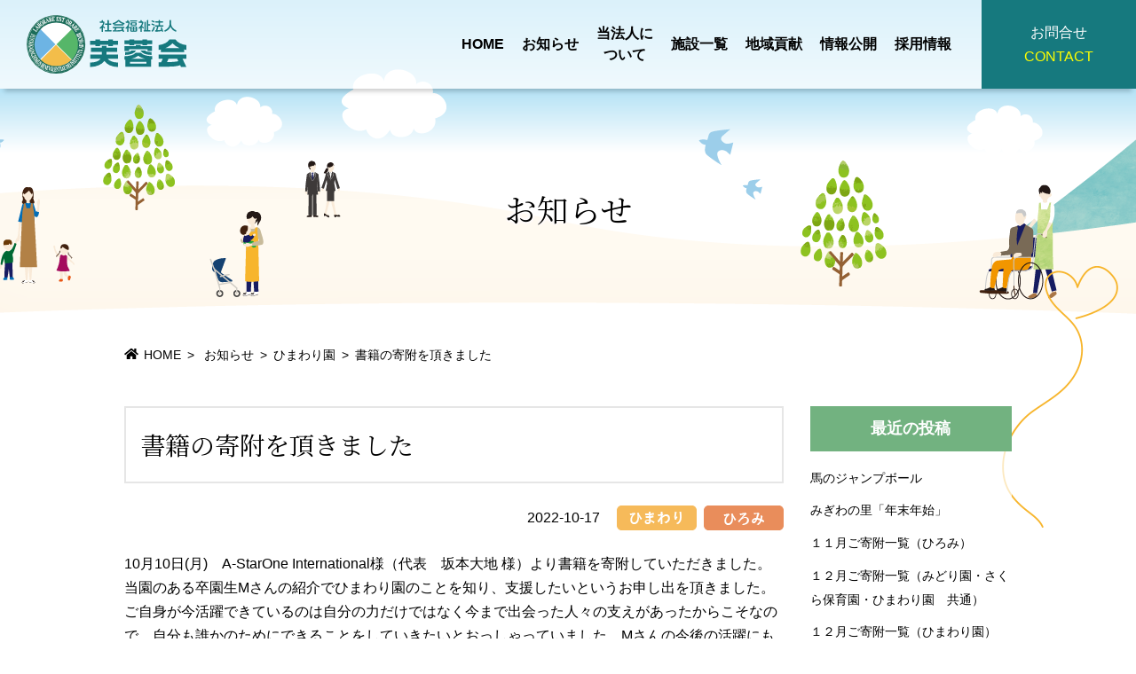

--- FILE ---
content_type: text/html; charset=UTF-8
request_url: https://fuyoukai.org/topics/himawarien/13172/
body_size: 9825
content:
<!DOCTYPE html>
<html lang="ja">
<head>
<!-- Google tag (gtag.js) -->
<script async src="https://www.googletagmanager.com/gtag/js?id=G-LJHLW1XBYJ"></script>
<script>
  window.dataLayer = window.dataLayer || [];
  function gtag(){dataLayer.push(arguments);}
  gtag('js', new Date());

  gtag('config', 'G-LJHLW1XBYJ');
  gtag('config', 'UA-239080517-1');
</script>
  <meta charset="UTF-8">
  <meta name="format-detection" content="telephone=no">
  <meta name="viewport" content="width=device-width, initial-scale=1, shrink-to-fit=no, user-scalable=no">
  <link rel="shortcut icon" href="https://fuyoukai.org/topics/wp-content/themes/fuyoukai2022/shared/img/common/favicon.ico">
  <link rel="apple-touch-icon" href="https://fuyoukai.org/topics/wp-content/themes/fuyoukai2022/shared/img/common/apple-touch-icon.png">
<meta name='robots' content='index, follow, max-image-preview:large, max-snippet:-1, max-video-preview:-1' />
	<style>img:is([sizes="auto" i], [sizes^="auto," i]) { contain-intrinsic-size: 3000px 1500px }</style>
	
	<!-- This site is optimized with the Yoast SEO plugin v26.6 - https://yoast.com/wordpress/plugins/seo/ -->
	<title>書籍の寄附を頂きました | 社会福祉法人 芙蓉会</title>
	<meta name="description" content="書籍の寄附を頂きました | 社会福祉法人 芙蓉会" />
	<link rel="canonical" href="https://fuyoukai.org/topics/himawarien/13172/" />
	<meta property="og:locale" content="ja_JP" />
	<meta property="og:type" content="article" />
	<meta property="og:title" content="書籍の寄附を頂きました | 社会福祉法人 芙蓉会" />
	<meta property="og:description" content="書籍の寄附を頂きました | 社会福祉法人 芙蓉会" />
	<meta property="og:url" content="https://fuyoukai.org/topics/himawarien/13172/" />
	<meta property="og:site_name" content="社会福祉法人 芙蓉会" />
	<meta property="article:published_time" content="2022-10-17T00:54:04+00:00" />
	<meta property="article:modified_time" content="2024-06-22T06:47:11+00:00" />
	<meta property="og:image" content="https://fuyoukai.org/topics/wp-content/uploads/2022/10/IMG_4798-300x225.jpg" />
	<meta name="author" content="種田賢二" />
	<meta name="twitter:card" content="summary_large_image" />
	<meta name="twitter:label1" content="執筆者" />
	<meta name="twitter:data1" content="種田賢二" />
	<meta name="twitter:label2" content="推定読み取り時間" />
	<meta name="twitter:data2" content="2分" />
	<script type="application/ld+json" class="yoast-schema-graph">{"@context":"https://schema.org","@graph":[{"@type":"WebPage","@id":"https://fuyoukai.org/topics/himawarien/13172/","url":"https://fuyoukai.org/topics/himawarien/13172/","name":"書籍の寄附を頂きました | 社会福祉法人 芙蓉会","isPartOf":{"@id":"https://fuyoukai.org/#website"},"primaryImageOfPage":{"@id":"https://fuyoukai.org/topics/himawarien/13172/#primaryimage"},"image":{"@id":"https://fuyoukai.org/topics/himawarien/13172/#primaryimage"},"thumbnailUrl":"https://fuyoukai.org/topics/wp-content/uploads/2022/10/IMG_4798-300x225.jpg","datePublished":"2022-10-17T00:54:04+00:00","dateModified":"2024-06-22T06:47:11+00:00","author":{"@id":"https://fuyoukai.org/#/schema/person/a14ccec61a7b75181f663be7c8bfa9fc"},"description":"書籍の寄附を頂きました | 社会福祉法人 芙蓉会","breadcrumb":{"@id":"https://fuyoukai.org/topics/himawarien/13172/#breadcrumb"},"inLanguage":"ja","potentialAction":[{"@type":"ReadAction","target":["https://fuyoukai.org/topics/himawarien/13172/"]}]},{"@type":"ImageObject","inLanguage":"ja","@id":"https://fuyoukai.org/topics/himawarien/13172/#primaryimage","url":"https://fuyoukai.org/topics/wp-content/uploads/2022/10/IMG_4798-scaled.jpg","contentUrl":"https://fuyoukai.org/topics/wp-content/uploads/2022/10/IMG_4798-scaled.jpg","width":2560,"height":1920},{"@type":"BreadcrumbList","@id":"https://fuyoukai.org/topics/himawarien/13172/#breadcrumb","itemListElement":[{"@type":"ListItem","position":1,"name":"ホーム","item":"https://fuyoukai.org/"},{"@type":"ListItem","position":2,"name":"書籍の寄附を頂きました"}]},{"@type":"WebSite","@id":"https://fuyoukai.org/#website","url":"https://fuyoukai.org/","name":"社会福祉法人 芙蓉会","description":"静岡県富士市の社会福祉法人芙蓉会は、乳幼児養護施設、小規模児童養護施設、特別養護老人ホーム、ショートステイ、デイサービス、保育施設などの福祉事業を行っています。","potentialAction":[{"@type":"SearchAction","target":{"@type":"EntryPoint","urlTemplate":"https://fuyoukai.org/?s={search_term_string}"},"query-input":{"@type":"PropertyValueSpecification","valueRequired":true,"valueName":"search_term_string"}}],"inLanguage":"ja"},{"@type":"Person","@id":"https://fuyoukai.org/#/schema/person/a14ccec61a7b75181f663be7c8bfa9fc","name":"種田賢二","image":{"@type":"ImageObject","inLanguage":"ja","@id":"https://fuyoukai.org/#/schema/person/image/","url":"https://secure.gravatar.com/avatar/3937f488a1410788bf7c4b3ced438580a0230c51d3219ef390ef24a996beac9f?s=96&d=mm&r=g","contentUrl":"https://secure.gravatar.com/avatar/3937f488a1410788bf7c4b3ced438580a0230c51d3219ef390ef24a996beac9f?s=96&d=mm&r=g","caption":"種田賢二"}}]}</script>
	<!-- / Yoast SEO plugin. -->


<link rel='stylesheet' id='wp-block-library-css' href='https://fuyoukai.org/topics/wp-includes/css/dist/block-library/style.min.css?ver=6.8.3' type='text/css' media='all' />
<style id='classic-theme-styles-inline-css' type='text/css'>
/*! This file is auto-generated */
.wp-block-button__link{color:#fff;background-color:#32373c;border-radius:9999px;box-shadow:none;text-decoration:none;padding:calc(.667em + 2px) calc(1.333em + 2px);font-size:1.125em}.wp-block-file__button{background:#32373c;color:#fff;text-decoration:none}
</style>
<style id='global-styles-inline-css' type='text/css'>
:root{--wp--preset--aspect-ratio--square: 1;--wp--preset--aspect-ratio--4-3: 4/3;--wp--preset--aspect-ratio--3-4: 3/4;--wp--preset--aspect-ratio--3-2: 3/2;--wp--preset--aspect-ratio--2-3: 2/3;--wp--preset--aspect-ratio--16-9: 16/9;--wp--preset--aspect-ratio--9-16: 9/16;--wp--preset--color--black: #000000;--wp--preset--color--cyan-bluish-gray: #abb8c3;--wp--preset--color--white: #ffffff;--wp--preset--color--pale-pink: #f78da7;--wp--preset--color--vivid-red: #cf2e2e;--wp--preset--color--luminous-vivid-orange: #ff6900;--wp--preset--color--luminous-vivid-amber: #fcb900;--wp--preset--color--light-green-cyan: #7bdcb5;--wp--preset--color--vivid-green-cyan: #00d084;--wp--preset--color--pale-cyan-blue: #8ed1fc;--wp--preset--color--vivid-cyan-blue: #0693e3;--wp--preset--color--vivid-purple: #9b51e0;--wp--preset--gradient--vivid-cyan-blue-to-vivid-purple: linear-gradient(135deg,rgba(6,147,227,1) 0%,rgb(155,81,224) 100%);--wp--preset--gradient--light-green-cyan-to-vivid-green-cyan: linear-gradient(135deg,rgb(122,220,180) 0%,rgb(0,208,130) 100%);--wp--preset--gradient--luminous-vivid-amber-to-luminous-vivid-orange: linear-gradient(135deg,rgba(252,185,0,1) 0%,rgba(255,105,0,1) 100%);--wp--preset--gradient--luminous-vivid-orange-to-vivid-red: linear-gradient(135deg,rgba(255,105,0,1) 0%,rgb(207,46,46) 100%);--wp--preset--gradient--very-light-gray-to-cyan-bluish-gray: linear-gradient(135deg,rgb(238,238,238) 0%,rgb(169,184,195) 100%);--wp--preset--gradient--cool-to-warm-spectrum: linear-gradient(135deg,rgb(74,234,220) 0%,rgb(151,120,209) 20%,rgb(207,42,186) 40%,rgb(238,44,130) 60%,rgb(251,105,98) 80%,rgb(254,248,76) 100%);--wp--preset--gradient--blush-light-purple: linear-gradient(135deg,rgb(255,206,236) 0%,rgb(152,150,240) 100%);--wp--preset--gradient--blush-bordeaux: linear-gradient(135deg,rgb(254,205,165) 0%,rgb(254,45,45) 50%,rgb(107,0,62) 100%);--wp--preset--gradient--luminous-dusk: linear-gradient(135deg,rgb(255,203,112) 0%,rgb(199,81,192) 50%,rgb(65,88,208) 100%);--wp--preset--gradient--pale-ocean: linear-gradient(135deg,rgb(255,245,203) 0%,rgb(182,227,212) 50%,rgb(51,167,181) 100%);--wp--preset--gradient--electric-grass: linear-gradient(135deg,rgb(202,248,128) 0%,rgb(113,206,126) 100%);--wp--preset--gradient--midnight: linear-gradient(135deg,rgb(2,3,129) 0%,rgb(40,116,252) 100%);--wp--preset--font-size--small: 13px;--wp--preset--font-size--medium: 20px;--wp--preset--font-size--large: 36px;--wp--preset--font-size--x-large: 42px;--wp--preset--spacing--20: 0.44rem;--wp--preset--spacing--30: 0.67rem;--wp--preset--spacing--40: 1rem;--wp--preset--spacing--50: 1.5rem;--wp--preset--spacing--60: 2.25rem;--wp--preset--spacing--70: 3.38rem;--wp--preset--spacing--80: 5.06rem;--wp--preset--shadow--natural: 6px 6px 9px rgba(0, 0, 0, 0.2);--wp--preset--shadow--deep: 12px 12px 50px rgba(0, 0, 0, 0.4);--wp--preset--shadow--sharp: 6px 6px 0px rgba(0, 0, 0, 0.2);--wp--preset--shadow--outlined: 6px 6px 0px -3px rgba(255, 255, 255, 1), 6px 6px rgba(0, 0, 0, 1);--wp--preset--shadow--crisp: 6px 6px 0px rgba(0, 0, 0, 1);}:where(.is-layout-flex){gap: 0.5em;}:where(.is-layout-grid){gap: 0.5em;}body .is-layout-flex{display: flex;}.is-layout-flex{flex-wrap: wrap;align-items: center;}.is-layout-flex > :is(*, div){margin: 0;}body .is-layout-grid{display: grid;}.is-layout-grid > :is(*, div){margin: 0;}:where(.wp-block-columns.is-layout-flex){gap: 2em;}:where(.wp-block-columns.is-layout-grid){gap: 2em;}:where(.wp-block-post-template.is-layout-flex){gap: 1.25em;}:where(.wp-block-post-template.is-layout-grid){gap: 1.25em;}.has-black-color{color: var(--wp--preset--color--black) !important;}.has-cyan-bluish-gray-color{color: var(--wp--preset--color--cyan-bluish-gray) !important;}.has-white-color{color: var(--wp--preset--color--white) !important;}.has-pale-pink-color{color: var(--wp--preset--color--pale-pink) !important;}.has-vivid-red-color{color: var(--wp--preset--color--vivid-red) !important;}.has-luminous-vivid-orange-color{color: var(--wp--preset--color--luminous-vivid-orange) !important;}.has-luminous-vivid-amber-color{color: var(--wp--preset--color--luminous-vivid-amber) !important;}.has-light-green-cyan-color{color: var(--wp--preset--color--light-green-cyan) !important;}.has-vivid-green-cyan-color{color: var(--wp--preset--color--vivid-green-cyan) !important;}.has-pale-cyan-blue-color{color: var(--wp--preset--color--pale-cyan-blue) !important;}.has-vivid-cyan-blue-color{color: var(--wp--preset--color--vivid-cyan-blue) !important;}.has-vivid-purple-color{color: var(--wp--preset--color--vivid-purple) !important;}.has-black-background-color{background-color: var(--wp--preset--color--black) !important;}.has-cyan-bluish-gray-background-color{background-color: var(--wp--preset--color--cyan-bluish-gray) !important;}.has-white-background-color{background-color: var(--wp--preset--color--white) !important;}.has-pale-pink-background-color{background-color: var(--wp--preset--color--pale-pink) !important;}.has-vivid-red-background-color{background-color: var(--wp--preset--color--vivid-red) !important;}.has-luminous-vivid-orange-background-color{background-color: var(--wp--preset--color--luminous-vivid-orange) !important;}.has-luminous-vivid-amber-background-color{background-color: var(--wp--preset--color--luminous-vivid-amber) !important;}.has-light-green-cyan-background-color{background-color: var(--wp--preset--color--light-green-cyan) !important;}.has-vivid-green-cyan-background-color{background-color: var(--wp--preset--color--vivid-green-cyan) !important;}.has-pale-cyan-blue-background-color{background-color: var(--wp--preset--color--pale-cyan-blue) !important;}.has-vivid-cyan-blue-background-color{background-color: var(--wp--preset--color--vivid-cyan-blue) !important;}.has-vivid-purple-background-color{background-color: var(--wp--preset--color--vivid-purple) !important;}.has-black-border-color{border-color: var(--wp--preset--color--black) !important;}.has-cyan-bluish-gray-border-color{border-color: var(--wp--preset--color--cyan-bluish-gray) !important;}.has-white-border-color{border-color: var(--wp--preset--color--white) !important;}.has-pale-pink-border-color{border-color: var(--wp--preset--color--pale-pink) !important;}.has-vivid-red-border-color{border-color: var(--wp--preset--color--vivid-red) !important;}.has-luminous-vivid-orange-border-color{border-color: var(--wp--preset--color--luminous-vivid-orange) !important;}.has-luminous-vivid-amber-border-color{border-color: var(--wp--preset--color--luminous-vivid-amber) !important;}.has-light-green-cyan-border-color{border-color: var(--wp--preset--color--light-green-cyan) !important;}.has-vivid-green-cyan-border-color{border-color: var(--wp--preset--color--vivid-green-cyan) !important;}.has-pale-cyan-blue-border-color{border-color: var(--wp--preset--color--pale-cyan-blue) !important;}.has-vivid-cyan-blue-border-color{border-color: var(--wp--preset--color--vivid-cyan-blue) !important;}.has-vivid-purple-border-color{border-color: var(--wp--preset--color--vivid-purple) !important;}.has-vivid-cyan-blue-to-vivid-purple-gradient-background{background: var(--wp--preset--gradient--vivid-cyan-blue-to-vivid-purple) !important;}.has-light-green-cyan-to-vivid-green-cyan-gradient-background{background: var(--wp--preset--gradient--light-green-cyan-to-vivid-green-cyan) !important;}.has-luminous-vivid-amber-to-luminous-vivid-orange-gradient-background{background: var(--wp--preset--gradient--luminous-vivid-amber-to-luminous-vivid-orange) !important;}.has-luminous-vivid-orange-to-vivid-red-gradient-background{background: var(--wp--preset--gradient--luminous-vivid-orange-to-vivid-red) !important;}.has-very-light-gray-to-cyan-bluish-gray-gradient-background{background: var(--wp--preset--gradient--very-light-gray-to-cyan-bluish-gray) !important;}.has-cool-to-warm-spectrum-gradient-background{background: var(--wp--preset--gradient--cool-to-warm-spectrum) !important;}.has-blush-light-purple-gradient-background{background: var(--wp--preset--gradient--blush-light-purple) !important;}.has-blush-bordeaux-gradient-background{background: var(--wp--preset--gradient--blush-bordeaux) !important;}.has-luminous-dusk-gradient-background{background: var(--wp--preset--gradient--luminous-dusk) !important;}.has-pale-ocean-gradient-background{background: var(--wp--preset--gradient--pale-ocean) !important;}.has-electric-grass-gradient-background{background: var(--wp--preset--gradient--electric-grass) !important;}.has-midnight-gradient-background{background: var(--wp--preset--gradient--midnight) !important;}.has-small-font-size{font-size: var(--wp--preset--font-size--small) !important;}.has-medium-font-size{font-size: var(--wp--preset--font-size--medium) !important;}.has-large-font-size{font-size: var(--wp--preset--font-size--large) !important;}.has-x-large-font-size{font-size: var(--wp--preset--font-size--x-large) !important;}
:where(.wp-block-post-template.is-layout-flex){gap: 1.25em;}:where(.wp-block-post-template.is-layout-grid){gap: 1.25em;}
:where(.wp-block-columns.is-layout-flex){gap: 2em;}:where(.wp-block-columns.is-layout-grid){gap: 2em;}
:root :where(.wp-block-pullquote){font-size: 1.5em;line-height: 1.6;}
</style>
<link rel='stylesheet' id='main-style-css' href='https://fuyoukai.org/topics/wp-content/themes/fuyoukai2022/style.css?ver=2022080302540' type='text/css' media='all' />
<link rel='stylesheet' id='bootstrap-css' href='//cdn.jsdelivr.net/npm/bootstrap@4.6.0/dist/css/bootstrap.min.css?ver=4.6.0' type='text/css' media='all' />
<link rel='stylesheet' id='aos-css' href='//cdn.rawgit.com/michalsnik/aos/2.1.1/dist/aos.css?ver=2.1.1' type='text/css' media='all' />
<link rel='stylesheet' id='fontawesome-css' href='https://fuyoukai.org/topics/wp-content/themes/fuyoukai2022/shared/css/all.min.css?ver=6.5.2' type='text/css' media='all' />
<link rel='stylesheet' id='bundle-css' href='https://fuyoukai.org/topics/wp-content/themes/fuyoukai2022/shared/css/bundle.css?ver=2024060641913' type='text/css' media='all' />
<link rel='stylesheet' id='layout-css' href='https://fuyoukai.org/topics/wp-content/themes/fuyoukai2022/shared/css/layout.css?ver=2025070442759' type='text/css' media='all' />
<script type="text/javascript" src="//code.jquery.com/jquery-3.5.1.min.js?ver=3.5.1" id="jquery-min-js"></script>
<script type="text/javascript" src="https://fuyoukai.org/topics/wp-includes/js/jquery/jquery.min.js?ver=3.7.1" id="jquery-core-js"></script>
<script type="text/javascript" src="https://fuyoukai.org/topics/wp-includes/js/jquery/jquery-migrate.min.js?ver=3.4.1" id="jquery-migrate-js"></script>
<link rel="https://api.w.org/" href="https://fuyoukai.org/wp-json/" /><link rel="alternate" title="JSON" type="application/json" href="https://fuyoukai.org/wp-json/wp/v2/posts/13172" /><link rel='shortlink' href='https://fuyoukai.org/?p=13172' />
<link rel="alternate" title="oEmbed (JSON)" type="application/json+oembed" href="https://fuyoukai.org/wp-json/oembed/1.0/embed?url=https%3A%2F%2Ffuyoukai.org%2Ftopics%2Fhimawarien%2F13172%2F" />
<link rel="alternate" title="oEmbed (XML)" type="text/xml+oembed" href="https://fuyoukai.org/wp-json/oembed/1.0/embed?url=https%3A%2F%2Ffuyoukai.org%2Ftopics%2Fhimawarien%2F13172%2F&#038;format=xml" />
</head>
<body class="wp-singular post-template-default single single-post postid-13172 single-format-standard wp-theme-fuyoukai2022" id="top" ontouchstart="">
<div class="disable-container"></div>
<header>
  <div class="header-wrap d-flex align-items-center">
    <h1 class="logo"><a href="https://fuyoukai.org/">社会福祉法人 芙蓉会</a></h1>
    <div class="header-humberger"><span></span><span></span><span></span></div>
    <div class="d-lg-flex flex-column">
      <nav class="d-lg-flex">
        <ul class="header-menu">
          <li>
            <a href="https://fuyoukai.org/" class="header-menu-item">HOME</a>
          </li>
          <li>
            <a href="https://fuyoukai.org/topics/" class="header-menu-item">お知らせ</a>
          </li>
          <li class="header-submenu about">
            <a href="https://fuyoukai.org/about/" class="header-menu-item">当法人に<br class="d-none d-lg-block">ついて</a>
            <div class="header-menu-child">
              <div class="menu-wrap container">
                <div class="row align-items-center">
                  <div class="menu-child-discription col-12 col-lg-3">
                    <h2 class="heading h3 text-shadow-white-M">当法人について</h2>
                  </div>
                  <div class="menu-child-list col-12 col-lg-9">
                    <ul class="row no-gutters">
                      <li class="col-lg-4 px-lg-1">
                      <a href="https://fuyoukai.org/about/index/#news" class="d-lg-flex align-items-center">
                        <span class="menu-child-images mr-lg-2" style="background-image: url('https://fuyoukai.org/topics/wp-content/themes/fuyoukai2022/shared/img/common/menu_about_topics.png')"></span>
                        <span class="menu-child-text d-flex flex-lg-column">
                          <span class="menu-child-text--title">新着情報</span>
                        </span>
                      </a>
                      </li>
                      <li class="col-lg-4 px-lg-1">
                      <a href="https://fuyoukai.org/about/index/#greeting" class="d-lg-flex align-items-center">
                        <span class="menu-child-images mr-lg-2" style="background-image: url('https://fuyoukai.org/topics/wp-content/themes/fuyoukai2022/shared/img/common/menu_about_greeting.png')"></span>
                        <span class="menu-child-text d-flex flex-lg-column">
                          <span class="menu-child-text--title">ごあいさつ</span>
                        </span>
                      </a>
                      </li>
                      <li class="col-lg-4 px-lg-1">
                      <a href="https://fuyoukai.org/about/index/#principle" class="d-lg-flex align-items-center">
                        <span class="menu-child-images mr-lg-2" style="background-image: url('https://fuyoukai.org/topics/wp-content/themes/fuyoukai2022/shared/img/common/menu_about_principle.png')"></span>
                        <span class="menu-child-text d-flex flex-lg-column">
                          <span class="menu-child-text--title">法人理念</span>
                        </span>
                      </a>
                      </li>
                      <li class="col-lg-4 px-lg-1">
                      <a href="https://fuyoukai.org/about/index/#logo" class="d-lg-flex align-items-center">
                        <span class="menu-child-images mr-lg-2" style="background-image: url('https://fuyoukai.org/topics/wp-content/themes/fuyoukai2022/shared/img/common/menu_about_logo.png')"></span>
                        <span class="menu-child-text d-flex flex-lg-column">
                          <span class="menu-child-text--title">ロゴに<span class="d-lg-block d-xl-inline">ついて</span></span>
                        </span>
                      </a>
                      </li>
                      <li class="col-lg-4 px-lg-1">
                      <a href="https://fuyoukai.org/about/index/#organization" class="d-lg-flex align-items-center">
                        <span class="menu-child-images mr-lg-2" style="background-image: url('https://fuyoukai.org/topics/wp-content/themes/fuyoukai2022/shared/img/common/menu_about_organization.png')"></span>
                        <span class="menu-child-text d-flex flex-lg-column">
                          <span class="menu-child-text--title">組織図</span>
                        </span>
                      </a>
                      </li>
                      <li class="col-lg-4 px-lg-1">
                      <a href="https://fuyoukai.org/about/index/#executive" class="d-lg-flex align-items-center">
                        <span class="menu-child-images mr-lg-2" style="background-image: url('https://fuyoukai.org/topics/wp-content/themes/fuyoukai2022/shared/img/common/menu_about_executive.png')"></span>
                        <span class="menu-child-text d-flex flex-lg-column">
                          <span class="menu-child-text--title">役員・<span class="d-lg-block">評議員名簿</span></span>
                        </span>
                      </a>
                      </li>
                      <li class="col-lg-4 px-lg-1">
                      <a href="https://fuyoukai.org/about/index/#history" class="d-lg-flex align-items-center">
                        <span class="menu-child-images mr-lg-2" style="background-image: url('https://fuyoukai.org/topics/wp-content/themes/fuyoukai2022/shared/img/common/menu_about_history.png')"></span>
                        <span class="menu-child-text d-flex flex-lg-column">
                          <span class="menu-child-text--title">沿革</span>
                        </span>
                      </a>
                      </li>
                      <li class="col-lg-4 px-lg-1">
                      <a href="https://fuyoukai.org/about/index/#access" class="d-lg-flex align-items-center">
                        <span class="menu-child-images mr-lg-2" style="background-image: url('https://fuyoukai.org/topics/wp-content/themes/fuyoukai2022/shared/img/common/menu_about_access.png')"></span>
                        <span class="menu-child-text d-flex flex-lg-column">
                          <span class="menu-child-text--title">アクセス</span>
                        </span>
                      </a>
                      </li>
                    </ul>
                  </div>
                </div>
              </div>
            </div>
          </li>
          <li class="header-submenu">
            <a class="header-menu-item" href="https://fuyoukai.org/facility/">施設一覧</a>
            <div class="header-menu-child">
              <div class="menu-wrap container">
                <div class="row align-items-center">
                  <div class="menu-child-discription col-12 col-lg-3">
                    <h2 class="heading h3 text-shadow-white-M">施設一覧</h2>
                  </div>
                  <div class="menu-child-list col-12 col-lg-9">
                    <ul class="row no-gutters">
                      <li class="col-lg-4 px-lg-1">
                      <a href="https://fuyoukai.org/facility/midorien/" class="d-lg-flex align-items-center">
                        <span class="menu-child-images mr-lg-2" style="background-image: url('https://fuyoukai.org/topics/wp-content/themes/fuyoukai2022/shared/img/common/menu_facility_midorien.jpg')"></span>
                        <span class="menu-child-text d-flex flex-lg-column">
                          <span class="menu-child-text--disc">乳児院 恩賜記念</span><span class="menu-child-text--title">みどり園</span>
                        </span>
                      </a>
                      </li>
                      <li class="col-lg-4 px-lg-1">
                      <a href="https://fuyoukai.org/facility/himawarien/" class="d-lg-flex align-items-center">
                        <span class="menu-child-images mr-lg-2" style="background-image: url('https://fuyoukai.org/topics/wp-content/themes/fuyoukai2022/shared/img/common/menu_facility_himawarien.jpg')"></span>
                        <span class="menu-child-text d-flex flex-lg-column">
                          <span class="menu-child-text--disc">児童養護施設</span><span class="menu-child-text--title">ひまわり園</span>
                        </span>
                      </a>
                      </li>
                      <li class="col-lg-4 px-lg-1">
                      <a href="https://fuyoukai.org/facility/hiromi/" class="d-lg-flex align-items-center">
                        <span class="menu-child-images mr-lg-2" style="background-image: url('https://fuyoukai.org/topics/wp-content/themes/fuyoukai2022/shared/img/common/menu_facility_hiromi.jpg')"></span>
                        <span class="menu-child-text d-flex flex-lg-column">
                          <span class="menu-child-text--disc">地域小規模児童養護施設</span><span class="menu-child-text--title">ひろみ</span>
                        </span>
                      </a>
                      </li>
                      <li class="col-lg-4 px-lg-1">
                      <a href="https://fuyoukai.org/facility/migiwaen-nursinghome/" class="d-lg-flex align-items-center">
                        <span class="menu-child-images mr-lg-2" style="background-image: url('https://fuyoukai.org/topics/wp-content/themes/fuyoukai2022/shared/img/common/menu_facility_nursinghome.jpg')"></span>
                        <span class="menu-child-text d-flex flex-lg-column">
                          <span class="menu-child-text--disc">特別養護老人ホーム</span><span class="menu-child-text--title">みぎわ園</span>
                        </span>
                      </a>
                      </li>
                      <li class="col-lg-4 px-lg-1">
                      <a href="https://fuyoukai.org/facility/migiwaen-shortstay/" class="d-lg-flex align-items-center">
                        <span class="menu-child-images mr-lg-2" style="background-image: url('https://fuyoukai.org/topics/wp-content/themes/fuyoukai2022/shared/img/common/menu_facility_shortstay.jpg')"></span>
                        <span class="menu-child-text d-flex flex-lg-column">
                          <span class="menu-child-text--disc">ショートステイ</span><span class="menu-child-text--title">みぎわ園</span>
                        </span>
                      </a>
                      </li>
                      <li class="col-lg-4 px-lg-1">
                      <a href="https://fuyoukai.org/facility/migiwaen-dayservice/" class="d-lg-flex align-items-center">
                        <span class="menu-child-images mr-lg-2" style="background-image: url('https://fuyoukai.org/topics/wp-content/themes/fuyoukai2022/shared/img/common/menu_facility_dayservice.jpg')"></span>
                        <span class="menu-child-text d-flex flex-lg-column">
                          <span class="menu-child-text--disc">デイサービスセンター</span><span class="menu-child-text--title">みぎわ園</span>
                        </span>
                      </a>
                      </li>
                      <li class="col-lg-4 px-lg-1">
                      <a href="https://fuyoukai.org/facility/migiwaen-dayservice_fuyou/" class="d-lg-flex align-items-center">
                        <span class="menu-child-images mr-lg-2" style="background-image: url('https://fuyoukai.org/topics/wp-content/themes/fuyoukai2022/shared/img/common/menu_facility_dayservice_fuyou.jpg')"></span>
                        <span class="menu-child-text d-flex flex-lg-column">
                          <span class="menu-child-text--disc">ふようデイサービス<span class="d-xl-block">センター</span></span>
                        </span>
                      </a>
                      </li>
                      <li class="col-lg-4 px-lg-1">
                      <a href="https://fuyoukai.org/facility/migiwaen-homehelp_fuyou/" class="d-lg-flex align-items-center">
                        <span class="menu-child-images mr-lg-2" style="background-image: url('https://fuyoukai.org/topics/wp-content/themes/fuyoukai2022/shared/img/common/menu_facility_homehelp_fuyou.jpg')"></span>
                        <span class="menu-child-text d-flex flex-lg-column">
                          <span class="menu-child-text--disc">ふよう居宅介護支援<span class="d-xl-block">事務所</span></span>
                        </span>
                      </a>
                      </li>
                      <li class="col-lg-4 px-lg-1">
                      <a href="https://fuyoukai.org/facility/migiwaen-migiwanosato/" class="d-lg-flex align-items-center">
                        <span class="menu-child-images mr-lg-2" style="background-image: url('https://fuyoukai.org/topics/wp-content/themes/fuyoukai2022/shared/img/common/menu_facility_migiwanosato.jpg')"></span>
                        <span class="menu-child-text d-flex flex-lg-column">
                          <span class="menu-child-text--disc">看護小規模多機能</span><span class="menu-child-text--title">みぎわの里</span>
                        </span>
                      </a>
                      </li>
                      <li class="col-lg-4 px-lg-1">
                      <a href="https://fuyoukai.org/facility/migiwaen-yoshiwara/" class="d-lg-flex align-items-center">
                        <span class="menu-child-images mr-lg-2" style="background-image: url('https://fuyoukai.org/topics/wp-content/themes/fuyoukai2022/shared/img/common/menu_facility_yoshiwara.jpg')"></span>
                        <span class="menu-child-text d-flex flex-lg-column">
                          <span class="menu-child-text--disc">富士市吉原西部<span class="d-lg-block">地域包括支援センター</span></span>
                        </span>
                      </a>
                      </li>
                      <li class="col-lg-4 px-lg-1">
                      <a href="https://fuyoukai.org/facility/sakura/" class="d-lg-flex align-items-center">
                        <span class="menu-child-images mr-lg-2" style="background-image: url('https://fuyoukai.org/topics/wp-content/themes/fuyoukai2022/shared/img/common/menu_facility_sakura.jpg')"></span>
                        <span class="menu-child-text d-flex flex-lg-column">
                          <span class="menu-child-text--disc">企業主導型保育施設</span><span class="menu-child-text--title">さくら保育園</span>
                        </span>
                      </a>
                      </li>
                      <li class="col-lg-4 px-lg-1">
                      <a href="https://fuyoukai.org/community/" class="d-lg-flex align-items-center">
                        <span class="menu-child-images mr-lg-2" style="background-image: url('https://fuyoukai.org/topics/wp-content/themes/fuyoukai2022/shared/img/common/menu_community_kaimono-sougei.png')"></span>
                        <span class="menu-child-text d-flex flex-lg-column">
                          <span class="menu-child-text--title">買い物送迎<span class="d-lg-block">プロジェクト</span></span>
                        </span>
                      </a>
                      </li>
                    </ul>
                  </div>
                </div>
              </div>
            </div>
          </li>
          <li class="header-submenu">
            <a class="header-menu-item" href="https://fuyoukai.org/community/">地域貢献</a>
            <div class="header-menu-child">
              <div class="menu-wrap container">
                <div class="row align-items-center">
                  <div class="menu-child-discription col-12 col-lg-3">
                    <h2 class="heading h3 text-shadow-white-M">地域貢献活動</h2>
                  </div>
                  <div class="menu-child-list col-12 col-lg-9">
                    <ul class="row no-gutters">
                      <li class="col-lg-4 px-lg-1">
                      <a href="https://fuyoukai.org/community/" class="d-lg-flex align-items-center">
                        <span class="menu-child-images mr-lg-2" style="background-image: url('https://fuyoukai.org/topics/wp-content/themes/fuyoukai2022/shared/img/common/menu_community_kaimono-sougei.png')"></span>
                        <span class="menu-child-text d-flex flex-lg-column">
                          <span class="menu-child-text--title">買い物送迎<span class="d-lg-block">プロジェクト</span></span>
                        </span>
                      </a>
                      </li>
                      <li class="col-lg-4 px-lg-1">
                      <a href="https://fuyoukai.org/community/#tajuku-river" class="d-lg-flex align-items-center">
                        <span class="menu-child-images mr-lg-2" style="background-image: url('https://fuyoukai.org/topics/wp-content/themes/fuyoukai2022/shared/img/common/menu_community_tajuku-river.jpg?02')"></span>
                        <span class="menu-child-text d-flex flex-lg-column">
                          <span class="menu-child-text--title">田宿川清掃</span>
                        </span>
                      </a>
                      </li>
                    </ul>
                  </div>
                </div>
              </div>
            </div>
          </li>          
          <li class="header-submenu">
            <a href="https://fuyoukai.org/publicity/" class="header-menu-item">情報公開</a>
            <div class="header-menu-child">
              <div class="menu-wrap container">
                <div class="row align-items-center">
                  <div class="menu-child-discription col-12 col-lg-3">
                    <h2 class="heading h3 text-shadow-white-M">情報公開</h2>
                  </div>
                  <div class="menu-child-list col-12 col-lg-9">
                    <ul class="row no-gutters">
                      <li class="col-lg-4 px-lg-1">
                      <a href="https://fuyoukai.org/publicity/articles/" class="d-lg-flex align-items-center">
                        <span class="menu-child-images mr-lg-2" style="background-image: url('https://fuyoukai.org/topics/wp-content/themes/fuyoukai2022/shared/img/common/menu_publicity_articles.png')"></span>
                        <span class="menu-child-text d-flex flex-lg-column">
                          <span class="menu-child-text--title">定款・<span class="d-lg-block">役員報酬基準</span></span>
                        </span>
                      </a>
                      </li>
                      <li class="col-lg-4 px-lg-1">
                      <a href="https://fuyoukai.org/publicity/account/" class="d-lg-flex align-items-center">
                        <span class="menu-child-images mr-lg-2" style="background-image: url('https://fuyoukai.org/topics/wp-content/themes/fuyoukai2022/shared/img/common/menu_publicity_account.png')"></span>
                        <span class="menu-child-text d-flex flex-lg-column">
                          <span class="menu-child-text--title">事業報告・<span class="d-lg-block">決算</span></span>
                        </span>
                      </a>
                      </li>
                      <li class="col-lg-4 px-lg-1">
                      <a href="https://fuyoukai.org/publicity/budget/" class="d-lg-flex align-items-center">
                        <span class="menu-child-images mr-lg-2" style="background-image: url('https://fuyoukai.org/topics/wp-content/themes/fuyoukai2022/shared/img/common/menu_publicity_budget.png')"></span>
                        <span class="menu-child-text d-flex flex-lg-column">
                          <span class="menu-child-text--title">事業計画・<span class="d-lg-block">予算</span></span>
                        </span>
                      </a>
                      </li>
                      <li class="col-lg-4 px-lg-1">
                      <a href="https://fuyoukai.org/publicity/evaluation/" class="d-lg-flex align-items-center">
                        <span class="menu-child-images mr-lg-2" style="background-image: url('https://fuyoukai.org/topics/wp-content/themes/fuyoukai2022/shared/img/common/menu_publicity_evaluation.png')"></span>
                        <span class="menu-child-text d-flex flex-lg-column">
                          <span class="menu-child-text--title">第三者評価</span>
                        </span>
                      </a>
                      </li>
                      <li class="col-lg-4 px-lg-1">
                      <a href="https://fuyoukai.org/publicity/planning/" class="d-lg-flex align-items-center">
                        <span class="menu-child-images mr-lg-2" style="background-image: url('https://fuyoukai.org/topics/wp-content/themes/fuyoukai2022/shared/img/common/menu_publicity_planning.png')"></span>
                        <span class="menu-child-text d-flex flex-lg-column">
                          <span class="menu-child-text--title">一般事業主<span class="d-lg-block">行動計画策定</span></span>
                        </span>
                      </a>
                      </li>
                      <li class="col-lg-4 px-lg-1">
                      <a href="https://fuyoukai.org/publicity/press/" class="d-lg-flex align-items-center">
                        <span class="menu-child-images mr-lg-2" style="background-image: url('https://fuyoukai.org/topics/wp-content/themes/fuyoukai2022/shared/img/common/menu_publicity_press.png')"></span>
                        <span class="menu-child-text d-flex flex-lg-column">
                          <span class="menu-child-text--title">広報誌</span>
                        </span>
                      </a>
                      </li>
                      <li class="col-lg-4 px-lg-1">
                      <a href="https://fuyoukai.org/publicity/improvement/" class="d-lg-flex align-items-center">
                        <span class="menu-child-images mr-lg-2" style="background-image: url('https://fuyoukai.org/topics/wp-content/themes/fuyoukai2022/shared/img/common/menu_publicity_improvement.png')"></span>
                        <span class="menu-child-text d-flex flex-lg-column">
                          <span class="menu-child-text--title">介護職員処遇<span class="d-lg-block">改善計画書</span></span>
                        </span>
                      </a>
                      </li>
                      <li class="col-lg-4 px-lg-1">
                      <a href="https://fuyoukai.org/publicity/solution/" class="d-lg-flex align-items-center">
                        <span class="menu-child-images mr-lg-2" style="background-image: url('https://fuyoukai.org/topics/wp-content/themes/fuyoukai2022/shared/img/common/menu_publicity_solution.png')"></span>
                        <span class="menu-child-text d-flex flex-lg-column">
                          <span class="menu-child-text--title">苦情解決<span class="d-lg-block">について</span></span>
                        </span>
                      </a>
                      </li>
                      <li class="col-lg-4 px-lg-1">
                      <a href="https://fuyoukai.org/publicity/contract/" class="d-lg-flex align-items-center">
                        <span class="menu-child-images mr-lg-2" style="background-image: url('https://fuyoukai.org/topics/wp-content/themes/fuyoukai2022/shared/img/common/menu_publicity_contract.png')"></span>
                        <span class="menu-child-text d-flex flex-lg-column">
                          <span class="menu-child-text--title">契約書・重要事項説明書・運営規程</span>
                        </span>
                      </a>
                      </li>
                    </ul>
                  </div>
                </div>
              </div>
            </div>
          </li>
          <li>
            <a class="header-menu-item" href="https://fuyoukai.org/recruitment/">採用情報</a>
          </li>
          <li class="menu-close">
            <a class="btn-close"><span></span><span></span><span></span></a>
          </li>
        </ul>
        <ul class="header-btn ml-lg-4">
          <li class="header-menu-contact">
            <a class="d-lg-flex flex-column align-items-center justify-content-center px-lg-4 px-xl-5" href="https://fuyoukai.org/contact/">
              <span class="text-white">お問合せ</span><span class="text-yellow d-none d-lg-block">CONTACT</span>
            </a>
          </li>
        </ul>

      </nav>
    </div>
  </div>
</header>  
  
<main role="main">  
  <div class="jumbotron jumbotron-fluid">
    <div class="container jumbotron-contents">
      <h2 class="copy-title">お知らせ</h2>
    </div>
  </div>
  
  
  <nav id="breadcrumb" class="container" aria-label="パンくずリスト">
    <!-- Breadcrumb NavXT 7.5.0 -->
<a title="ホーム" class="home" href="https://fuyoukai.org">HOME</a> <span property="itemListElement" typeof="ListItem"><a property="item" typeof="WebPage" title="お知らせへ移動する" href="https://fuyoukai.org/topics/" class="post-clumn-archive" ><span property="name">お知らせ</span></a><meta property="position" content="2"></span><a title="ひまわり園" href="https://fuyoukai.org/category/himawarien/">ひまわり園</a><span property="name">書籍の寄附を頂きました</span>  </nav>
  

  <div class="container mt-5">
    <div class="row">
      
      <div class="l-main col-lg-9">
 
        <article class="post mb-6 mb-lg-9">
          <h2 class="post-title p-3 py-md-4">書籍の寄附を頂きました</h2>
          <div class="archive-post-date d-flex justify-content-end align-items-center my-3 my-md-4">
            <time class="news-date" itemprop="datePublished" datetime="2022-10-17T09:54:04+09:00">2022-10-17</time>
            <ul class="ml-3">
                                          <li><img src="https://fuyoukai.org/topics/wp-content/themes/fuyoukai2022/shared/img/icon/icon_himawarien.png" alt="ひまわり園"></li>              <li><img src="https://fuyoukai.org/topics/wp-content/themes/fuyoukai2022/shared/img/icon/icon_hiromi.png" alt="ひろみ"></li>                                                                                                </ul>
          </div>
          <div class="post-body"> 
            
<p>10月10日(月)　A-StarOne International様（代表　坂本大地 様）より書籍を寄附していただきました。当園のある卒園生Mさんの紹介でひまわり園のことを知り、支援したいというお申し出を頂きました。ご自身が今活躍できているのは自分の力だけではなく今まで出会った人々の支えがあったからこそなので、自分も誰かのためにできることをしていきたいとおっしゃっていました。Mさんの今後の活躍にも期待します。ありがとうございました。</p>
<p><img fetchpriority="high" decoding="async" class="alignnone size-medium wp-image-13166" src="https://fuyoukai.org/topics/wp-content/uploads/2022/10/IMG_4798-300x225.jpg" alt="" width="300" height="225" /><img decoding="async" class="alignnone size-medium wp-image-13167" src="https://fuyoukai.org/topics/wp-content/uploads/2022/10/IMG_4799-300x225.jpg" alt="" width="300" height="225" /><img decoding="async" class="alignnone size-medium wp-image-13169" src="https://fuyoukai.org/topics/wp-content/uploads/2022/10/IMG_4802-300x225.jpg" alt="" width="300" height="225" /><img decoding="async" class="alignnone size-medium wp-image-13170" src="https://fuyoukai.org/topics/wp-content/uploads/2022/10/IMG_4804-300x225.jpg" alt="" width="300" height="225" /><img decoding="async" class="alignnone size-medium wp-image-13171" src="https://fuyoukai.org/topics/wp-content/uploads/2022/10/IMG_4805-300x225.jpg" alt="" width="300" height="225" /><img decoding="async" class="alignnone size-medium wp-image-13168" src="https://fuyoukai.org/topics/wp-content/uploads/2022/10/IMG_4801-300x225.jpg" alt="" width="300" height="225" /></p>
          </div>
        </article>
 
          

      <nav aria-label="お知らせページ送り">
        <ul class="pagination justify-content-center">
          <li class="mr-2"><a class="btn btn-basic" href="https://fuyoukai.org/topics/migiwaen/f_dayservice/13208/" rel="prev">≪ 前の記事へ</a></li>          <li class="mx-2">
            <a class="btn btn-basic" href="https://fuyoukai.org/topics/">一覧へ戻る</a>
          </li>
          <li class="ml-2"><a class="btn btn-basic" href="https://fuyoukai.org/topics/sakura/13268/" rel="next">次の記事へ ≫</a></li>          
        </ul>
      </nav>
          
      </div>
      <div class="l-side col-lg-3">
        
		<div class="p-widget">
		<h3 class="widget-title">最近の投稿</h3>
		<ul>
											<li>
					<a href="https://fuyoukai.org/topics/midorien/22431/">馬のジャンプボール</a>
									</li>
											<li>
					<a href="https://fuyoukai.org/topics/migiwaen/22371/">みぎわの里「年末年始」</a>
									</li>
											<li>
					<a href="https://fuyoukai.org/topics/hiromi/21949/">１１月ご寄附一覧（ひろみ）</a>
									</li>
											<li>
					<a href="https://fuyoukai.org/topics/midorien/22292/">１２月ご寄附一覧（みどり園・さくら保育園・ひまわり園　共通）</a>
									</li>
											<li>
					<a href="https://fuyoukai.org/topics/himawarien/22133/">１２月ご寄附一覧（ひまわり園）</a>
									</li>
					</ul>

		</div><div class="p-widget"><h3 class="widget-title">カテゴリー</h3>
			<ul>
					<li class="cat-item cat-item-3"><a href="https://fuyoukai.org/category/head/">本部</a> (134)
</li>
	<li class="cat-item cat-item-34"><a href="https://fuyoukai.org/category/recruit/">採用情報</a> (1)
</li>
	<li class="cat-item cat-item-4"><a href="https://fuyoukai.org/category/midorien/">みどり園</a> (284)
</li>
	<li class="cat-item cat-item-5"><a href="https://fuyoukai.org/category/himawarien/">ひまわり園</a> (266)
</li>
	<li class="cat-item cat-item-6"><a href="https://fuyoukai.org/category/hiromi/">ひろみ</a> (105)
</li>
	<li class="cat-item cat-item-38"><a href="https://fuyoukai.org/category/sakura/">さくら保育園</a> (178)
</li>
	<li class="cat-item cat-item-15"><a href="https://fuyoukai.org/category/migiwaen/">みぎわ園</a> (470)
<ul class='children'>
	<li class="cat-item cat-item-7"><a href="https://fuyoukai.org/category/migiwaen/m_nursinghome/">特別養護老人ホーム みぎわ園</a> (138)
</li>
	<li class="cat-item cat-item-12"><a href="https://fuyoukai.org/category/migiwaen/f_dayservice/">ふようデイサービスセンター</a> (50)
</li>
	<li class="cat-item cat-item-9"><a href="https://fuyoukai.org/category/migiwaen/f_homehelp/">ふよう居宅介護支援事務所</a> (1)
</li>
	<li class="cat-item cat-item-10"><a href="https://fuyoukai.org/category/migiwaen/m_shortstay/">ショートステイ みぎわ園</a> (26)
</li>
	<li class="cat-item cat-item-11"><a href="https://fuyoukai.org/category/migiwaen/m_dayservice/">みぎわデイサービスセンター</a> (21)
</li>
	<li class="cat-item cat-item-13"><a href="https://fuyoukai.org/category/migiwaen/migiwanosato/">みぎわの里</a> (222)
</li>
	<li class="cat-item cat-item-14"><a href="https://fuyoukai.org/category/migiwaen/yoshiwara/">富士市吉原西部地域包括支援センター</a> (1)
</li>
</ul>
</li>
	<li class="cat-item cat-item-8"><a href="https://fuyoukai.org/category/kifu/">寄附物品</a> (268)
</li>
	<li class="cat-item cat-item-19"><a href="https://fuyoukai.org/category/donations/">寄附金</a> (111)
</li>
	<li class="cat-item cat-item-1"><a href="https://fuyoukai.org/category/noncategory/">未分類</a> (15)
</li>
			</ul>

			</div>      </div>
        
    </div>
  </div>

     
  <aside class="container-fluid my-5 my-lg-9 bg-darkCyan text-white text-center">
    <div class="py-4 py-lg-5 font-MaruGothic font-weight-500 text-shadow-darkCyan-L">
      <p class="font-size-200">ともに創る輝かしい未来へ</p>
      <p class="font-size-110 mt-2 mt-lg-3">― Laborare est orare ―</p>
    </div>
  </aside>

</main>
<footer>
  <div class="p-pagetop"><a href="#"><i class="fas fa-chevron-up fa-2x"></i></a></div>

  <section class="footer-main">
    <div class="container py-3 py-lg-5 text-center">
      <p class="logo mb-3"><a href="https://fuyoukai.org/">社会福祉法人 芙蓉会</a></p>
      <p>〒417-0001　静岡県富士市今泉2220</p>
      <p>TEL:<span class="tel-link">0545-55-1118</span>／FAX:0545-55-1119</p>
    </div>
    
    <div class="bg-darkCyan py-4 py-lg-5">
      <div class="container footer-menu px-md-0">
        <div class="row justify-content-around justify-content-lg-between">
          <div class="d-lg-flex justify-content-lg-between col-6 col-lg-10">
            <dl>
              <dt><a href="https://fuyoukai.org/about/">当法人について</a></dt>
              <dd class="d-none d-lg-block">
                <ul class="footer-menu-list">
                  <li><a href="https://fuyoukai.org/about/index/#greeting">ごあいさつ</a></li>
                  <li><a href="https://fuyoukai.org/about/index/#principle">法人理念</a></li>
                  <li><a href="https://fuyoukai.org/about/index/#logo">ロゴについて</a></li>
                  <li><a href="https://fuyoukai.org/about/index/#organization">組織図</a></li>
                  <li><a href="https://fuyoukai.org/about/index/#executive">役員・評議員名簿</a></li>
                  <li><a href="https://fuyoukai.org/about/index/#history">沿革</a></li>
                  <li><a href="https://fuyoukai.org/about/index/#access">アクセス</a></li>
                </ul>
              </dd>
            </dl>
            <dl>
              <dt><a href="https://fuyoukai.org/facility/">施設一覧</a></dt>
              <dd class="d-none d-lg-block">
                <ul class="footer-menu-list">
                  <li><a href="https://fuyoukai.org/facility/midorien/">乳児院 恩賜記念 みどり園</a></li>
                  <li><a href="https://fuyoukai.org/facility/himawarien/">児童養護施設 ひまわり園</a></li>
                  <li><a href="https://fuyoukai.org/facility/hiromi/">地域小規模児童養護施設 ひろみ</a></li>
                  <li><a href="https://fuyoukai.org/facility/migiwaen-nursinghome/">特別養護老人ホーム みぎわ園</a></li>
                  <li><a href="https://fuyoukai.org/facility/migiwaen-shortstay/">ショートステイ みぎわ園</a></li>
                  <li><a href="https://fuyoukai.org/facility/migiwaen-dayservice/">デイサービスセンター みぎわ園</a></li>
                  <li><a href="https://fuyoukai.org/facility/migiwaen-dayservice_fuyou/">ふようデイサービスセンター</a></li>
                  <li><a href="https://fuyoukai.org/facility/migiwaen-homehelp_fuyou/">ふよう居宅介護支援事業所</a></li>
                  <li><a href="https://fuyoukai.org/facility/migiwaen-migiwanosato/">看護小規模多機能 みぎわの里</a></li>
                  <li><a href="https://fuyoukai.org/facility/migiwaen-yoshiwara/">富士市吉原西部地域包括支援センター</a></li>
                  <li><a href="https://fuyoukai.org/facility/sakura/">企業主導型保育施設 さくら保育園</a></li>
                </ul>
              </dd>
            </dl>
            <dl>
              <dt><a href="https://fuyoukai.org/publicity/">情報公開</a></dt>
              <dd class="d-none d-lg-block">
                <ul class="footer-menu-list">
                  <li><a href="https://fuyoukai.org/publicity/articles/">定款・役員報酬基準</a></li>
                  <li><a href="https://fuyoukai.org/publicity/account/">事業報告・決算</a></li>
                  <li><a href="https://fuyoukai.org/publicity/budget/">事業計画・予算</a></li>
                  <li><a href="https://fuyoukai.org/publicity/evaluation/">第三者評価</a></li>
                  <li><a href="https://fuyoukai.org/publicity/planning/">一般事業主行動計画策定</a></li>
                  <li><a href="https://fuyoukai.org/publicity/press/">広報誌</a></li>
                  <li><a href="https://fuyoukai.org/publicity/improvement/">介護職員処遇改善計画書</a></li>
                  <li><a href="https://fuyoukai.org/publicity/solution/">苦情解決について</a></li>
                  <li><a href="https://fuyoukai.org/publicity/contract/">契約書・重要事項説明書・運営規程</a></li>
                </ul>
              </dd>
            </dl>
            <dl>
              <dt><a href="https://fuyoukai.org/recruitment/">採用情報</a></dt>
              <dd>
                <ul class="footer-menu-list">
                  <li class="d-none d-lg-block"><a href="https://fuyoukai.org/recruitment/">採用TOP</a></li>
                  <li class="d-none d-lg-block"><a href="https://fuyoukai.org/jobs/employment/">新卒採用募集要項</a></li>
                  <li class="d-none d-lg-block"><a href="https://fuyoukai.org/jobs/carrier/">キャリア採用募集要項</a></li>
                  <li><a href="https://fuyoukai.org/recruitment/volunteer/">ボランティア募集</a></li>
                </ul>
              </dd>
              <dt class="mt-lg-3"><a href="https://fuyoukai.org/community/">地域貢献活動</a></dt>
              <dd>
                <ul class="footer-menu-list">
                  <li class="d-none d-lg-block"><a href="https://fuyoukai.org/community/">買い物送迎プロジェクト</a></li>
                  <li class="d-none d-lg-block"><a href="https://fuyoukai.org/community/#tajuku-river">田宿川清掃</a></li>
                </ul>
              </dd>
            </dl>
          </div>
          <div class="col-6 col-lg-2">
            <ul class="footer-menu-item">
              <li><a href="https://fuyoukai.org/topics/">お知らせ</a></li>
              <li><a href="https://fuyoukai.org/support/">後援会・寄附</a></li>
              <li><a href="https://fuyoukai.org/contact/">お問合せ</a></li>
              <li><a href="https://fuyoukai.org/sitemap/">サイトマップ</a></li>
              <li><a href="https://fuyoukai.org/privacy/">プライバシーポリシー</a></li>
            </ul>
          </div>
        </div>
      </div>
    </div>
  </section>
  
  <p class="copyright text-darkCyan"><span>&copy;</span>社会福祉法人 芙蓉会</p>

  
<script type="speculationrules">
{"prefetch":[{"source":"document","where":{"and":[{"href_matches":"\/*"},{"not":{"href_matches":["\/topics\/wp-*.php","\/topics\/wp-admin\/*","\/topics\/wp-content\/uploads\/*","\/topics\/wp-content\/*","\/topics\/wp-content\/plugins\/*","\/topics\/wp-content\/themes\/fuyoukai2022\/*","\/*\\?(.+)"]}},{"not":{"selector_matches":"a[rel~=\"nofollow\"]"}},{"not":{"selector_matches":".no-prefetch, .no-prefetch a"}}]},"eagerness":"conservative"}]}
</script>
<script type="text/javascript" src="//cdn.jsdelivr.net/npm/bootstrap@4.6.0/dist/js/bootstrap.bundle.min.js?ver=4.6.0" id="bootstrap-js"></script>
<script type="text/javascript" src="//cdn.rawgit.com/michalsnik/aos/2.1.1/dist/aos.js?ver=2.1.1" id="aos-js"></script>
<script type="text/javascript" src="https://fuyoukai.org/topics/wp-content/themes/fuyoukai2022/shared/js/bundle.js?ver=2023031622800" id="bundle-js"></script>
</body>
</html>

--- FILE ---
content_type: text/css
request_url: https://fuyoukai.org/topics/wp-content/themes/fuyoukai2022/shared/css/bundle.css?ver=2024060641913
body_size: 10150
content:
@charset "UTF-8";
@import url('https://fonts.googleapis.com/css2?family=Zen+Maru+Gothic:wght@400;500&family=Noto+Serif+JP&display=swap');


	body {
    font-family: "游ゴシック体", YuGothic, "游ゴシック Medium", "Yu Gothic Medium", "游ゴシック", "Yu Gothic", sans-serif;
		font-size: 0.8125rem; /*13px*/
		color: #000000;
		overflow-x: hidden;
		line-height: 24px;
    position: relative;
		}
@media (min-width: 768px) {
  body {
    font-size: 1rem;
    line-height: 27px;
  	}
}


/*	 Font family
===================================================== */
  .font-Mincho { font-family: 'Noto Serif JP', serif; }
  .font-MaruGothic { font-family: 'Zen Maru Gothic', sans-serif;}


/*	 Basic style
===================================================== */
	a, a:link {
		-webkit-transition: all .2s;
		transition: all .2s;
    -webkit-tap-highlight-color: rgba(0,0,0,0);
    tap-highlight-color: rgba(0,0,0,0);
    cursor: pointer;
    text-decoration: none;
    color: #000000;
		}
	a:hover {
		text-decoration: underline;
    color: #16797E;
		}
  *:focus {
    outline: none !important;
    box-shadow:none !important;
    }
  img {
    max-width: 100%;
    height: auto;
    }
	ol, ul {
		list-style: none;
		margin: 0;
		padding: 0;
		}
	button:focus {
		outline: none;
		}
	p {
		margin-top: 0;
		margin-bottom: 0;
		}
  dl, dd {
    margin-bottom: 0;
    }
  dt {
    font-weight: normal;
    }
  /* iOSでのデフォルトスタイルをリセット */
  input, textarea {
    border-radius: 0;
    background-color: transparent;
		}


/*	 AOS :: distance（アニメーションする要素の移動距離）
===================================================== */
  .aos-distance-50[data-aos="fade-up"] {
    transform: translateY(50px);
    transition-property: transform, opacity;
    opacity: 0;
    }
    .aos-distance-50[data-aos="fade-up"].aos-animate {
      transform: translateY(0px);
      opacity: 1;
      }


/*	 Utilities
===================================================== */
	/* Colors */
  .text-black      { color: #000000; }
  .text-gray       { color: #666666; }
  .text-red        { color: #FF0000; }
  .text-yellow     { color: #FFFF00; }
  .text-gold       { color: #F3B12C; }
  .text-darkCyan   { color: #16797E !important; } /*ベースカラー(濃緑)*/
  .text-limeGreen  { color: #72AE80; }
  .text-green      { color: #008D3A; }
  .text-blue       { color: #0071B8; }
  .text-blue02     { color: #8DBEE6; }
  .text-caramel    { color: #AE8046; }
  .text-pink       { color: #EB837B; }
  .text-orange     { color: #F7B52C; }
  .text-orange02   { color: #E98D5B; }
  .text-orange03   { color: #F4B31C; }
  .text-sakura     { color: #E2AFCF; }
  
  .bg-darkCyan     { background-color: #16797E; }
  .bg-limeGreen    { background-color: #72AE80; }   
  .bg-iceGreen     { background-color: #DBEBDF; }
  .bg-beige        { background-color: #F1E0C3; }
  .bg-beige02      { background-color: #F8EFD3; }
  .bg-beige03      { background-color: #FCF4EB; }
  .bg-white-50     { background-color: rgba(255,255,255,0.5); }
  .bg-orange       { background-color: #F6BA5A; }
  .bg-orange02     { background-color: #E98D5B; }
  .bg-blue         { background-color: #8DBEE6; }
  .bg-blue02       { background-color: #8DCBCA; }
  .bg-sakura       { background-color: #E2AFCF; }
  .bg-lightGray    { background-color: #F2F2F2; }
  .bg-blueGreen    { background-color: #90CDCB !important; }

	/* Font size */
  .font-size-80      { font-size: 80%; }
  .font-size-90      { font-size: 90%; }
	.font-size-100     { font-size: inherit !important; }
  .font-size-110     { font-size: 110% !important; }
  .font-size-120     { font-size: 120%; }
  .font-size-130     { font-size: 130%; }
  .font-size-140     { font-size: 140%; }
  .font-size-150     { font-size: 150%; }
  .font-size-160     { font-size: 160%; }
  .font-size-170     { font-size: 170%; }
  .font-size-180     { font-size: 180%; }
  .font-size-190     { font-size: 190%; }
  .font-size-200     { font-size: 200%; }
@media (min-width: 992px) {
  .font-size-lg-90 { font-size: 90% !important; }
  .font-size-lg-xl { font-size: 3rem !important; /*48px*/ }
}

	/* Font weight */
  .font-weight-400 { font-weight: 400; }
  .font-weight-500 { font-weight: 500; }

  .h1, .h2, .h3, .h4, .h5, .h6, h1, h2, h3, h4, h5, h6 {
    margin-bottom: 0;
    line-height: inherit;
    }
@media (max-width: 575.98px) {
  h4, .h4 { font-size: 1.25rem !important; /*20px*/ }
  h5, .h5 { font-size: 1.125rem !important; /*18px*/ }
}
@media (max-width: 1200px) {
/*  h1, .h1 { font-size: calc(1.375rem + 1.5vw); }*/
  h2, .h2 { font-size: calc(1.325rem + 1.2vw); }
  h3, .h3 { font-size: calc(1.3rem + 0.6vw); }
  h4, .h4 { font-size: calc(1.275rem + 0.3vw); }
  .display-1 { font-size: calc(1.725rem + 5.7vw); }
  .display-2 { font-size: calc(1.675rem + 5.1vw); }
  .display-3 { font-size: calc(1.575rem + 3.9vw); }
  .display-4 { font-size: calc(1.475rem + 2.7vw); }
}

  /* Text shadow */
  .text-shadow-white-M {
		text-shadow:
      0 0 4px #ffffff, 0 0 4px #ffffff, 0 0 4px #ffffff,
      0 0 4px #ffffff, 0 0 4px #ffffff, 0 0 4px #ffffff;
      }
  .text-shadow-white-L {
		text-shadow:
      0 0 4px #ffffff, 0 0 4px #ffffff, 0 0 4px #ffffff,
      0 0 4px #ffffff, 0 0 4px #ffffff, 0 0 4px #ffffff,
      0 0 4px #ffffff, 0 0 4px #ffffff, 0 0 4px #ffffff;
      }
  .text-shadow-darkCyan-L {
		text-shadow:
      0 0 4px #115d61, 0 0 4px #115d61, 0 0 4px #115d61,
      0 0 4px #115d61, 0 0 4px #115d61, 0 0 4px #115d61,
      0 0 4px #115d61, 0 0 4px #115d61, 0 0 4px #115d61;
      } 
  
  /* Text indent */
  .text-indent { text-indent: 1em; }
  .text-indent-note {
    text-indent: -1em;
    margin-left: 1em;
    }

  /* Border */
  .border-gold { border-color: #F3B12C !important; }
  .border-gray { border-color: #CCCCCC !important; }
  .border-bottom-green     { border-bottom: solid 1px #008D3A; }
  .border-bottom-limeGreen { border-bottom: solid 1px #72AE80; }
  .border-bottom-orange    { border-bottom: solid 1px #F7B52C; }
  .border-bottom-orange02  { border-bottom: solid 1px #E98D5B; }
  .border-bottom-blue      { border-bottom: solid 1px #8DBEE6; }
  .border-bottom-sakura    { border-bottom: solid 1px #E2AFCF; }
  .border-bottom-gray      { border-bottom: solid 1px #CCCCCC; }

	/* Border-radius */
	.rounded { border-radius: 0.5rem !important; }

  /* Border-width */
  .border-width-2 { border-width: 2px !important; }
  .border-width-3 { border-width: 3px !important; }
  .border-width-4 { border-width: 4px !important; }
  .border-width-5 { border-width: 5px !important; }

  /* Line height */
  .line-height-1 { line-height: 1; }
  .line-height-normal { line-height: normal; }
  .line-height-30 { line-height: 30px; }
  .line-height-35 { line-height: 35px; }
@media (min-width: 768px) {
  .line-height-md-30 { line-height: 30px; }
  .line-height-md-35 { line-height: 35px; }
}
@media (min-width: 992px) {
  .line-height-lg-35 { line-height: 35px; }
}

  /* Spacing */
  .pt-6 { padding-top: 3.5rem !important; }
  .pt-7 { padding-top: 4rem !important; }
  .pb-6 { padding-bottom: 3.5rem !important; }
  .pb-7 { padding-bottom: 4rem !important; }
  .pb-8  { padding-bottom: 4.5rem !important;}
  .pb-9  { padding-bottom: 5rem !important;}
  .pb-10 { padding-bottom: 5.5rem !important;}
  .pb-11 { padding-bottom: 6rem !important;}
  .pb-12 { padding-bottom: 6.5rem !important;}
  .pl-6 { padding-left: 3.5rem !important; }
  .pr-6 { padding-right: 3.5rem !important; }
  .py-6 {
    padding-top: 3.5rem !important;
    padding-bottom: 3.5rem !important;
    }
  .py-7 {
    padding-top: 4rem !important;
    padding-bottom: 4rem !important;
    }
  .mb-6 { margin-bottom: 3.5rem !important; }
@media (min-width: 768px) {
  .py-md-6 {
    padding-top: 3.5rem !important;
    padding-bottom: 3.5rem !important;
    }
  .mt-md-6  { margin-top: 3.5rem !important; }
  .my-md-6 {
    padding-top: 3.5rem !important;
    padding-bottom: 3.5rem !important;
    }
  .p-md-6  { padding: 3.5rem !important; }
}
@media (min-width: 992px) {
  .pt-lg-6  { padding-top: 3.5rem !important; /*56px*/ }
  .pt-lg-7  { padding-top: 4rem !important;   /*64px*/ }
  .pt-lg-8  { padding-top: 4.5rem !important; /*72px*/ }
  .pt-lg-9  { padding-top: 5rem !important;   /*80px*/ }
  .pt-lg-10 { padding-top: 5.5rem !important; /*88px*/ }
  .pt-lg-11 { padding-top: 6rem !important;   /*96px*/ }
  .pt-lg-12 { padding-top: 6.5rem !important; /*104px*/ }
  .pt-lg-13 { padding-top: 7rem !important;   /*112px*/ }
  .pt-lg-14 { padding-top: 7.5rem !important; /*120px*/ }

  .pb-lg-6  { padding-bottom: 3.5rem !important; /*56px*/ }
  .pb-lg-7  { padding-bottom: 4rem !important;   /*64px*/ }
  .pb-lg-8  { padding-bottom: 4.5rem !important; /*72px*/ }
  .pb-lg-9  { padding-bottom: 5rem !important;   /*80px*/ }
  .pb-lg-10 { padding-bottom: 5.5rem !important; /*88px*/ }
  .pb-lg-11 { padding-bottom: 6rem !important;   /*96px*/ }
  .pb-lg-12 { padding-bottom: 6.5rem !important; /*104px*/ }
  .pb-lg-13 { padding-bottom: 7rem !important;   /*112px*/ }
  .pb-lg-14 { padding-bottom: 7.5rem !important; /*120px*/ }

  .py-lg-6 {
    padding-top: 3.5rem !important;
    padding-bottom: 3.5rem !important;
    }
  .py-lg-7 {
    padding-top: 4rem !important;
    padding-bottom: 4rem !important;
    }  
  .py-lg-8 {
    padding-top: 4.5rem !important;
    padding-bottom: 4.5rem !important;
    }
  .py-lg-9 {
    padding-top: 5rem !important;
    padding-bottom: 5rem !important;
    }
  .py-lg-10 {
    padding-top: 5.5rem !important;
    padding-bottom: 5.5rem !important;
    }
  .py-lg-12 {
    padding-top: 6.5rem !important;
    padding-bottom: 6.5rem !important;
    }
  .p-lg-6  { padding: 3.5rem !important; }
  .p-lg-7  { padding: 4rem !important; }
  .p-lg-8  { padding: 4.5rem !important; }
  .p-lg-9  { padding: 5rem !important; }
  .p-lg-10 { padding: 5.5rem !important; }
  
  .mt-lg-6  { margin-top: 3.5rem !important; }
  .mt-lg-7  { margin-top: 4rem !important; }
  .mt-lg-8  { margin-top: 4.5rem !important; }
  .mt-lg-9  { margin-top: 5rem !important; }
  .mt-lg-10 { margin-top: 5.5rem !important; }
  .mt-lg-11 { margin-top: 6rem !important; }
  .mt-lg-12 { margin-top: 6.5rem !important; }
  .mt-lg-13 { margin-top: 7rem !important; }
  .mt-lg-14 { margin-top: 7.5rem !important; }
  
  .mb-lg-6  { margin-bottom: 3.5rem !important; }
  .mb-lg-7  { margin-bottom: 4rem !important; }
  .mb-lg-8  { margin-bottom: 4.5rem !important; }
  .mb-lg-9  { margin-bottom: 5rem !important; }
  .mb-lg-10 { margin-bottom: 5.5rem !important; }
  .mb-lg-11 { margin-bottom: 6rem !important; }
  .mb-lg-12 { margin-bottom: 6.5rem !important; }
  .mb-lg-13 { margin-bottom: 7rem !important; }
  .mb-lg-14 { margin-bottom: 7.5rem !important; }

  .my-lg-6 {
    margin-top: 3.5rem !important;
    margin-bottom: 3.5rem !important;
    }
  .my-lg-7 {
    margin-top: 4rem !important;
    margin-bottom: 4rem !important;
    }  
  .my-lg-8 {
    margin-top: 4.5rem !important;
    margin-bottom: 4.5rem !important;
    }
  .my-lg-9 {
    margin-top: 5rem !important;
    margin-bottom: 5rem !important;
    }
  .my-lg-10 {
    margin-top: 5.5rem !important;
    margin-bottom: 5.5rem !important;
    }
  .my-lg-12 {
    margin-top: 6.5rem !important;
    margin-bottom: 6.5rem !important;
    }
}
  
	/*Width*/
@media (min-width: 768px) {
  .w-md-30 { width: 30% !important; }
  .w-md-35 { width: 35%; }
  .w-md-40 { width: 40%; }
  .w-md-50 { width: 50%; }
  .w-md-250 { width: 250px; }
  .w-md-100 { width: 100%; }
}
@media (min-width: 992px) {
  .w-lg-25  { width: 25%; }
	.w-lg-30  { width: 30% !important; }
  .w-lg-50  { width: 50%; }
  .w-lg-100 { width: 100%; }
}

@media (min-width: 992px) {
	/* Image hover Opacity */
	a.img-hover-opacity-70:hover { opacity: 0.7; }
	a.img-hover-opacity-80:hover { opacity: 0.8; }
}
  
  /* Text link underline */
  .text-link-underline a,
  a.text-link-underline {
    text-decoration: underline;
    }
  /*.text-link-underline a:hover,
  a.text-link-underline:hover {
    opacity: 0.7;
    }*/

  /* List */
  .list-style-disc    { list-style-type: disc; }
  ol.list-style-decimal { list-style-type: decimal; }
  
  /* olリスト装飾  （1）（2）... */
  ol.list-style-decimal-kakko li {
    counter-increment: kakko;
    position: relative;
    padding-left: 2.2rem;
    }
    ol.list-style-decimal-kakko li::before {
      content: "（" counter(kakko) "）";
      position: absolute;
      top: 0;
      left: 0;
      }
  /* olリスト装飾  （イ）（ロ）（ハ）... */
  ol.list-style-decimal-kakko.list-style-katakana-iroha li {
    padding-left: 2.6rem;
    }
  ol.list-style-decimal-kakko.list-style-katakana-iroha li::before {
    content: "（" counter(kakko, katakana-iroha) "）";
    }
@media (min-width: 768px) {
  ol.list-style-decimal-kakko li {
    padding-left: 2.6rem;
    }
  ol.list-style-decimal-kakko.list-style-katakana-iroha li {
    padding-left: 3rem;
    }
}

  /* Icon decoration */
	.c-icon-decoration {
		position: relative;
		padding-left: 20px;
		}
		.c-icon-decoration:before{
			content:attr(data-deco);
			position: absolute;
			top: 0;
			left: 0;
			}

  /* Block */
@media (max-width: 414px) {
  .d-ssm-block { display: block; }
}

  /* z-index */
  .z-index-2 {
    position: relative;
    z-index: 2;
    }


/*	 Btn
===================================================== */
	.btn {
		font-size: inherit;
		border-radius: 0;
    border: none;
    -webkit-transition: background-color 0.3s ease-in-out, border-color 0.3s ease-in-out, -webkit-box-shadow 0.3s ease-in-out;
		transition: background-color 0.3s ease-in-out, border-color 0.3s ease-in-out, -webkit-box-shadow 0.3s ease-in-out;
		transition: background-color 0.3s ease-in-out, border-color 0.3s ease-in-out, box-shadow 0.3s ease-in-out;
		transition: background-color 0.3s ease-in-out, border-color 0.3s ease-in-out, box-shadow 0.3s ease-in-out, -webkit-box-shadow 0.3s ease-in-out;
    position: relative;
		text-decoration: none !important;
    padding: 0.8rem 1.5rem;
		}
  .btn:hover { color: inherit; }

  .btn-basic,
  .btn-back {
    min-width: 200px;
    border: solid 2px #CCCCCC;
    background-color: #FFFFFF;
    border-radius: 0.5rem;
    font-weight: 700;
    }
  .btn-lg {
    padding: 1rem 3rem;
    }
  .btn-xl {
    padding: 1.6rem 3rem;
    }
@media (min-width: 768px) {
  .btn-basic,
  .btn-back {
    max-width: 300px;
    }
  .btn-lg {
    min-width: 300px;
    }
  .btn-xl {
    min-width: 360px;
    }
}
@media (min-width: 992px) {
  .btn-basic:hover {
    border-color: #16797E;
    color: #16797E !important;
    }
}
  .btn-outline-gold   { border-color: #F3B12C; }
  .btn-outline-green  { border-color: #008D3A; }
  .btn-green {
    border-color: #008D3A;
    background-color: #008D3A;
    color: #FFFFFF !important;
    }
  .btn-limeGreen {
    border-color: #72AE80;
    background-color: #72AE80;
    color: #FFFFFF !important;
    }
  .btn-orange {
    border-color: #F7B52C !important;
    background-color: #F7B52C;
    color: #FFFFFF !important;
    }
  .btn-orange02 {
    border-color: #E98D5B !important;
    background-color: #E98D5B;
    color: #FFFFFF !important;
    }
  .btn-blue {
    border-color: #8DBEE6 !important;
    background-color: #8DBEE6;
    color: #FFFFFF !important;
    }
  .btn-sakura {
    border-color: #E2AFCF !important;
    background-color: #E2AFCF;
    color: #FFFFFF !important;
    }
  .btn-lightgray {
    border-color: #999999 !important;
    background-color: #999999;
    color: #FFFFFF !important;
    }
@media (min-width: 992px) {
  .btn-green:hover {
    background-color: #FFFFFF;
    }
  .btn-limeGreen:hover {
    background-color: #FFFFFF;
    }
  .btn-orange:hover {
    background-color: #FFFFFF;
    color: #F7B52C !important;
    }
  .btn-orange02:hover {
    background-color: #FFFFFF;
    color: #E98D5B !important;
    }
  .btn-blue:hover {
    background-color: #FFFFFF;
    color: #8DBEE6 !important;
    }
  .btn-sakura:hover {
    background-color: #FFFFFF;
    color: #E2AFCF !important;
    }
  .btn-lightgray:hover {
    background-color: #FFFFFF;
    color: #999999 !important;
    }
}

  /* >>> */
  .btn-arrow::after {
    content: "＞＞＞";
    padding-left: 1em;
    font-size: 90%;
    letter-spacing: -0.2rem;
    }


/*	 Card
===================================================== */  
  .card-title {
    font-size: 120%;
    font-weight: bold;
    padding-bottom: .8rem;
    }
  .card-dashed {
    border: dashed 1px #CCCCCC !important;
    border-radius: 0 !important;
    }
  .card-border-green {
    border: solid 2px #008D3A !important;
    border-radius: 0 !important;
    }
  .card-dashed, .card-dashed h3,
  .card-border-green, .card-border-green h4 {
    -webkit-transition: all .2s;
      transition: all .2s;
    }
  .card-more-link a {
    text-decoration: none;
    }
    .card-more-link a.more-link-orange {
      color: #F7B52C;
      }
    .card-more-link a.more-link-darkCyan i {
      color: #16797E;
      }
    .card-more-link a.more-link-blue {
      color: #0071B8;
      }
    .card-more-link a.more-link-green {
      color: #008D3A;
      }
@media (min-width: 992px) {
  .card-dashed:hover,
  .card-border-green:hover {
    border-color: #16797E !important;
    }
  .card-dashed:hover h3,
  .card-border-green:hover h4 {
    color: #16797E;
    }
  .card-more-link a:hover {
    color: #115d61 !important;
    }
}


/*	 Googlemap
===================================================== */  
  .map-wrapper {
    position: relative;
    padding-bottom: 90%;
    height: 0;
    overflow: hidden;
    }
  .map-wrapper iframe {
    position: absolute;
    top: 0;
    left: 0;
    width: 100% !important;
    height: 100% !important;
    }
@media (min-width: 992px) {
  .map-wrapper {
    padding-bottom: 50%;
    }
}


/*	 Table
===================================================== */
  .table {
    color: inherit;
    }
  .table caption {
    caption-side: top;
    color: inherit;
    padding: inherit;
    }
  .table td, .table th {
    vertical-align: middle !important;
    }
  .table thead th {
    border-bottom: none;
    }
  .th-text-center th {
    text-align: center;
    }
@media (min-width: 768px) {
  .th-md-text-center th {
    text-align: center;
    }
}

  .table-layout-responsive th,
  .table-layout-responsive td {
    display: block;
    }
@media (min-width: 768px) {
  .table-layout-responsive th,
  .table-layout-responsive td {
    display: table-cell;
    }
}

  .table-layout-a {
    border-collapse: separate;
    border-spacing: 5px;
    }
  .table-layout-a th {
    background-color: #F2F2F2;
    border-top: none;
    }
  .table-layout-a td {
    background-color: rgba(255,255,255,0.7);
    border: solid 1px #CCCCCC;
    }
  .table-layout-a.table-layout-responsive td+th {
    margin-top: 5px;
    }
  .table-layout-a thead th {
    background-color: #DBEBDF;
    }
  .table-layout-a tfoot th {
    background-color: #808080;
    color: #FFFFFF;
    }
  .table-layout-a tfoot td {
    border-color: #808080;
    border-width: 2px;
    background-color: #F2F2F2;
    }
@media (min-width: 768px) {
  .table-layout-a th {
    padding-left: 2em;
    padding-right: 2em;
    }
  .table-layout-a td {
    padding-left: 2em;
    padding-right: 2em;
    }
  .table-layout-a-sm th,
  .table-layout-a-sm td {
    padding: 0.75rem 1em;
    }
}


/* =====================================================================

	Page Visual
	
======================================================================== */
  .jumbotron {
    position: relative;
    margin-bottom: 0;
    padding: 0;
    height: 200px;
    background: #fff center bottom no-repeat;
    background-size: cover;
    background-image: url("../img/common/pageVisual_a.png");
    }
  .pageVisual-b {
    background-image: url("../img/common/pageVisual_b.png");
    }
  .jumbotron::after {
    content: "";
    display: inline-block;
    background-image: url("../img/common/illust_heart_b.png");
    background-repeat: no-repeat;
    background-size: contain;
    width: 43.666px;
    height: 98.333px;
    position: absolute;
    right: 10px;
    top: 175px;
    }
  .jumbotron .jumbotron-contents {
    z-index: 1;
    display: -webkit-box;
    display: -ms-flexbox;
    display: flex;
    -ms-flex-direction: column;
    flex-direction: column;
    -webkit-box-pack: center;
        -ms-flex-pack: center;
            justify-content: center;
    -webkit-box-align: center;
        -ms-flex-align: center;
            align-items: center;
    height: 100%;
    padding-top: 50px;
    text-align: center;
    }
  .copy-title {
    font-family: 'Noto Serif JP', serif;
    text-shadow:
      0 0 4px #ffffff, 0 0 4px #ffffff, 0 0 4px #ffffff,
      0 0 4px #ffffff, 0 0 4px #ffffff, 0 0 4px #ffffff;
    }
@media (min-width: 769px) {
  .jumbotron {
    height: 370px;
    background-image: url("../img/common/pageVisual_a_lg.png");
  	}
  .pageVisual-b {
    background-image: url("../img/common/pageVisual_b_lg.png");
    }
  .jumbotron::after {
    width: 131px;
    height: 295px;
    top: 300px;
    right: 20px;
    }
  .copy-title {
    font-size: 2.25rem;
    }
}
@media (min-width: 992px) {
  .jumbotron .jumbotron-contents {
    padding-top: 100px;
    }
}
@media (min-width: 1300px) {
  .jumbotron::after {
    width: 218.333px;
    height: 491.666px;
    top: 250px;
    }
}


/* =====================================================================

	Breadcrumb
	
======================================================================== */
  #breadcrumb {
    margin-top: 10px;
    font-size: 0.6875rem; /*11px*/
    line-height: 20px;
    }
  #breadcrumb a {
    text-decoration: none;
    }
    #breadcrumb a:hover {
      color: #16797E;
      }
  #breadcrumb a::after {
    content: ">";
    color: #000000;
    padding-left: 0.5em;
    padding-right: 0.5em;
    }
  #breadcrumb a.home::before {
    content: "";
    display: inline-block;
    background-image: url("../img/common/icon_home.svg");
    background-repeat: no-repeat;
    background-size: contain;
    width: 16px;
    height: 11px;
    position: relative;
    top: 1px;
    margin-right: 2px;
    }
@media (min-width: 768px) {
  #breadcrumb {
    margin-top: 20px;
    font-size: 0.875rem; /*14px*/
    }
  #breadcrumb a.home::before {
    width: 18px;
    height: 14px;
    margin-right: 4px;
    }
}


/* =====================================================================

	アンカーナビゲーションメニュー
  Bootstrap // navbar-nav
	
======================================================================== */
  .navbar-nav a.btn {
    border: solid 1px #CCCCCC;
    background-color: #FFFFFF;
    font-size: 0.875rem; /*14px*/
    }
  .navbar-orange a.btn   { border-color: #F7B52C; }
  .navbar-orange02 a.btn { border-color: #E98D5B; }
  .navbar-blue a.btn     { border-color: #98CAE6; }
  .navbar-green a.btn    { border-color: #72AE80; }
  .navbar-sakura a.btn   { border-color: #E2AFCF; }
  .navbar-darkCyan a.btn   { border-color: #16797E; }
@media (max-width: 767.98px) {
  .navbar-toggler {
    font-size: 0.875rem; /*14px*/
    font-weight: bold;
    padding: 1rem;
    border-radius: 0px;
    position: relative;
    color: inherit;
    background-color: #FFFFFF;
    }
    .navbar-toggler::after {
      content: "\f077";
      font-family: "Font Awesome 5 Free";
      font-weight: 900;
      position: absolute;
      right: 0.8rem;
      }
    .navbar-toggler[aria-expanded="false"]::after {
      content: "\f078";
      }
  .navbar-orange .navbar-toggler   { border-color: #F7B52C; }
  .navbar-orange02 .navbar-toggler { border-color: #E98D5B; }
  .navbar-blue .navbar-toggler     { border-color: #98CAE6; }
  .navbar-green .navbar-toggler    { border-color: #72AE80; }
  .navbar-sakura .navbar-toggler   { border-color: #E2AFCF; }
  .navbar-darkCyan .navbar-toggler { border-color: #16797E; }
  
  .no-gutters-sm {
    margin-right: 0;
    margin-left: 0;
    }
  .no-gutters-sm > [class*="col-"] {
    padding-right: 0;
    padding-left: 0;
    }
@media (min-width: 992px) {
  .no-gutters-lg {
    margin-right: 0;
    margin-left: 0;
    }
  .no-gutters-lg > [class*="col-"] {
    padding-right: 0;
    padding-left: 0;
    }
}

  .navbar-nav a.btn {
    border-top: none;
    border-bottom-style: dotted;
    }
  .navbar-nav li:last-of-type a.btn {
    border-bottom-style: solid;
    }
}
@media (min-width: 768px) {
  .navbar-nav {
    margin-left: -15px;
    margin-right: -15px;
    }
  .navbar-nav a.btn {
    border-radius: 0.5rem;
    font-size: inherit;
    }
  .navbar-orange .navbar-nav a.btn.current {
    border-color: #F7B52C;
    background-color: #F7B52C;
    color: #FFFFFF;
    }
}
@media (min-width: 992px) {
  .navbar-nav a.btn:hover {
    border-color: #115d61;
    color: #115d61;
    }
}


/*	 anchor
===================================================== */
  .anchor {  /*.pt-5*/
    margin-top:  -3rem;
    padding-top: 3rem;
    }
@media (min-width: 991px) {
  .anchor {  /*.pt-lg-9*/
    margin-top:  -6.2rem;
    padding-top: 6.2rem;
    }
}


/* =====================================================================

	index-news
	
======================================================================== */
  .index-news-wrap {
    overflow-y: scroll;
    height: 300px;
    }
@media (min-width: 992px) {
  .index-news-moreBtn {
    position: absolute;
    top: 3rem;
    right: 0;
    }
    .index-news-moreBtn .btn {
      border-radius: 0;
      min-width: inherit;
      padding: 0.2rem 1rem;
      }
}


/* =====================================================================

	投稿系全般
	
======================================================================== */
@media (max-width: 991px) {
  .sub {
    margin-top: 50px;
    }
}
@media (min-width: 992px) {
  .main.col-lg-9 {
    -ms-flex: 0 0 70%;
    flex: 0 0 70%;
    max-width: 70%;
    }
  .sub {
    margin-left: auto !important;
    }
  .sub.col-lg-3 {
    -ms-flex: 0 0 26%;
    flex: 0 0 26%;
    max-width: 26%;    
    }
}

/*	 投稿（front-page）　アーカイブページ
===================================================== */
  .index-news-list {
    padding-top: 0.5rem;
    padding-bottom: 0.5rem;
    }
  .index-news-date .news-date,
  .index-news-date ul {
    display: table;
    vertical-align: top;
    }
    .index-news-date ul li {
      display: inline-block;
      margin: 0 0.2rem 0;
      }
    .index-news-date ul img {
      vertical-align: top;
      width: calc( 90px / 1.3 );
      }
  .index-news-title {
    font-size: inherit;
    }
  .index-news-list a:hover {
    text-decoration: none;
    color: inherit;
    }
@media (min-width: 992px) {
  .index-news-date .news-date,
  .index-news-date ul {
    display: inline-block;
    }
  .index-news-date .news-tag {
    display: block;
    }
    .index-news-date ul li {
      display: -ms-flexbox;
      display: flex;
      -ms-flex-direction: column;
      flex-direction: column;
      margin-top: 2px;
      }
  .index-news-title {
    padding-left: 1rem !important;
    }
  .index-news-list a:hover .index-news-title {
    text-decoration: underline;
    }
}

/*	 投稿（archive）　アーカイブページ
===================================================== */
  .archive-post-date .news-date {
    }
    .archive-post-date ul li {
      display: inline-block;
      margin-left: 0.2rem;
      }
@media (max-width: 767.98px) {
    .archive-post-date ul img {
      width: calc( 90px / 1.3 );
      }
}


/*	 投稿　シングルページ
===================================================== */
	.post {
		}
	.post-title {
    line-height: 35px;
    font-family: 'Noto Serif JP', serif;
    border: solid 2px #E6E6E6;
    font-size: calc(1.275rem + 0.3vw);
		}
  .post a {
    text-decoration: underline;
    }
  .post a:hover {
    text-decoration: none;
    }
@media (min-width: 992px) {
  .post-title {
    font-size: 1.75rem;
    }
}
  
  /* post-body 装飾 */
	.post-body h3, .post-body h4, .post-body h5, .post-body h6 {
    margin-bottom: 0.5rem;
		}
  .post-body p:not(:last-child) {
    margin-bottom: 1rem;
    }
  .post-body blockquote {
    border-left: 4px solid #000;
    background-color: #f8f9fa;
    padding: 1rem 1.5rem;
    }
  .post-body blockquote p {
    margin: 0;
    }
    .post-body blockquote p+p {
      margin-top: 1rem;
      }
  .post-body ul {
    list-style-type: disc;
    margin-left: 1.5rem;
    margin-bottom: 1rem;
    }
  .post-body ol {
    list-style-type: decimal;
    margin-left: 1.5rem;
    margin-bottom: 1rem;
    }
    .post-body ul li+li,
    .post-body ol li+li {
      margin-top: .5rem;
      }

  /* Sub widget */
  .p-widget+.p-widget {
    margin-top: 30px;
    }
  .widget-title {
    background-color: #72B280;
    color: #FFF;
    text-align: center;
    font-weight: bold;
    padding: 0.5rem;
    font-size: 0.875rem; /*14px*/
    }
  .p-widget ul {
    padding: 12px 0px;
    background-color: rgba(255,255,255,0.7);
    }
  .p-widget ul li {
    padding: 0.3rem 0;
    }
  /*.p-widget ul li + li {
    margin-top: 0.2rem;
    }*/
  .p-widget .post-date {
    display: block;
    margin-top: 0.3rem;
    margin-bottom: 0.5rem;
    line-height: 100%;
    font-size: 0.8125rem; /*13px*/
    color: #666;
    }
@media (min-width: 992px) {
  .widget-title {
    padding: 0.75rem;
    font-size: 1.125rem; /*18px*/
    }
  .p-widget ul li {
    font-size: 0.875rem; /*14px*/
    }
}
  /*カテゴリーアイコン設定*/
  .p-widget li.cat-item-1 {
    background: url("../img/icon/icon_other.png") no-repeat left center;
    }
  .p-widget li.cat-item-5 {
    background: url("../img/icon/icon_himawarien.png") no-repeat left center;
    }
  .p-widget li.cat-item-6 {
    background: url("../img/icon/icon_hiromi.png") no-repeat left center;
    }
  .p-widget li.cat-item-16 {
    background: url("../img/icon/icon_fuyou.png") no-repeat left center;
    }
  .p-widget li.cat-item-15 {
    background: url("../img/icon/icon_migiwaen.png") no-repeat left center;
    }
  .p-widget li.cat-item-3 {
    background: url("../img/icon/icon_head.png") no-repeat left center;
    }
  .p-widget li.cat-item-4 {
    background: url("../img/icon/icon_midorien.png") no-repeat left center;
    }
  .p-widget li.cat-item-8 {
    background: url("../img/icon/icon_kifu.png") no-repeat left center;
    }
  .p-widget li.cat-item-19 {
    background: url("../img/icon/icon_donations.png") no-repeat left center;
    }
  .p-widget li.cat-item-34 {
    background: url("../img/icon/icon_recruit.png") no-repeat left center;
    }
  .p-widget li.cat-item-38 {
    background: url("../img/icon/icon_sakura.png") no-repeat left center;
    }
  .p-widget li.cat-item a { 
    padding-left: 100px;
    }

    /*子カテゴリ（非表示）*/
    ul.children {
      padding: 0;
      margin: 0;
      display: none;
      }
      ul.children li {
        padding-right: 0;
        position: relative;
        }
        ul.children li::before {
          content: "├";
          position: absolute;
          left: 0;
          }
        ul.children li:last-child::before {
        content: "└";
        position: absolute;
        left: 0;
        }
      ul.children li a {
        padding-left: 0.3rem;
        }

@media (min-width: 992px) and (max-width: 1199.98px) {
  .l-main.col-lg-9 {
    -ms-flex: 0 0 70%;
    flex: 0 0 70%;
    max-width: 70%;
    }
  .l-side.col-lg-3 {
    -ms-flex: 0 0 30%;
    flex: 0 0 30%;
    max-width: 30%;
    }
}

/*image*/
img.alignnone{padding:7px;margin:0 10px 10px 0;background-color:#eee;}
.thumbnail-align img{float:left;padding:7px;margin:0 10px 10px 0;background-color:#eee;}
img.alignleft{float:left;padding:7px;margin:0 10px 10px 0;background-color:#eee;}
img.alignright{float:right;padding:7px;margin:0 0 10px 10px;background-color:#eee;}
.aligncenter{clear: both;display: block;margin:auto;}
.wp-caption {background: #f1f1f1;line-height: 18px;margin-bottom:20px;text-align: center;padding:7px;display:inline-block;}
.wp-caption.alignleft{float:left;margin:0 10px 10px 0;}
.wp-caption.alignright{float:right;margin:0 0 10px 10px;}
.wp-caption img {margin:0;}
.wp-caption p.wp-caption-text {color: #888;font-size: 12px;margin:0;}
.gallery {margin:0 auto 18px;padding:0 0 25px;}
.gallery .gallery-item {float: left;text-align: center;}
.gallery .gallery-caption {color: #888;font-size: 12px;margin:0;}
.gallery br+br {display: none;}
@media screen and (max-width: 480px) {img.alignnone, .thumbnail-align img, img.alignleft, img.alignright{float:none;display:block;margin:0 auto 20px;width:100%;}}
@media screen and (max-width: 480px) {.wp-caption {background:none;}}
@media screen and (max-width: 480px) {.wp-caption.alignleft, .wp-caption.alignright {float:none;margin:0 auto 20px;display:block;}}
@media screen and (max-width: 480px) {.wp-caption img {width:100%;}}
body.single-post .post-body img { vertical-align: baseline; }
body.single-post .post-body h3 {
  margin-bottom: 20px !important;
  line-height: 32px;
  }
/*table*/
body.single-post .post-body table {
  width: 100%;
  border: #CCCCCC solid 1px;
  margin: 0 0 20px;  
  }
body.single-post .post-body table th,
body.single-post .post-body table td {
  padding: 10px;
  border: #CCCCCC solid 1px;
  }


/*	 .wp-pagenavi(ページ送り「PageNavi」プラグイン使用)
===================================================== */
	.wp-pagenavi {
		margin: 2rem auto 3rem;
		overflow: hidden;
		text-align: center;
		}
	.wp-pagenavi a,
	.wp-pagenavi span {
		display: inline-block;
		text-align: center;
		white-space: nowrap;
		margin-left: 10px;
		margin-bottom: 10px;
		padding: 6px 16px 5px;
		background-color: #FFF;
		border: solid 1px #CCCCCC;
    text-decoration: none;
    color: #000000;
		}
	.wp-pagenavi span.current {
		background-color: #16797E;
		color: #FFF;
		}
	.wp-pagenavi .nextpostslink,
	.wp-pagenavi .prevpostslink {
		background-color: FFF;
		}
  .wp-pagenavi .nextpostslink:hover,
  .wp-pagenavi .prevpostslink:hover {
    background-color: #16797E;
    color: #FFF;
    }
@media (min-width: 992px) {
  .wp-pagenavi {
    margin-top: 4rem;
    margin-bottom: 0;
    }
	.wp-pagenavi a:hover {
		background-color: #16797E;
		color: #FFF;
		}  
}

/*	 .pagination（シングルページのページ送り）
===================================================== */
  .pagination {
    margin: 2rem 0 3rem;
    }
  .pagination .btn-basic {
    min-width: inherit;
    }
@media (min-width: 768px) {
  .pagination .btn-basic {
    padding: 1rem 3rem;
    min-width: 200px;
    }
}
@media (min-width: 992px) {
  .pagination {
    margin-top: 4rem;
    margin-bottom: 0;
    }
}
  

/* =====================================================================

	お問い合わせ
	
======================================================================== */
	.badge-must {
		background-color: #C00;
		padding: 2px 6px;
		font-size: 12px;
		color: #FFF;
		position: relative;
		top: -1px;
		}
	.badge-any {
		background-color: #999;
		padding: 2px 6px;
		font-size: 12px;
		color: #FFF;
		position: relative;
		top: -1px;
		}

  .form-controls input[type="text"],
	.form-controls input[type="email"],
	.form-controls-tel input[type="text"],
	.form-controls textarea,
	.form-controls-half input[type="text"] {
    width: auto !important;
		border: none;
		background-color: #F2F2F2;
		padding: 10px;
		}
	.form-controls input[type="tel"].zip {
		width: 98% !important;
		border: none;
		background-color: #F2F2F2;
		padding: 10px;
		}
		::-webkit-input-placeholder {font-size: 94%;}
		:-ms-input-placeholder {font-size: 94%;}
		::-moz-placeholder {font-size: 94%;}
	.form-controls-half input[type="text"] {
		width: 20% !important;
    background-color: #F2F2F2;
		}
	.form-controls input[type="text"]:focus,
	.form-controls-tel input[type="text"]:focus,
	.form-controls input[type="tel"]:focus,
	.form-controls textarea:focus,
  .form-controls-half input[type="text"]:focus {
		background-color: #e6f1e9;
		}
@media (max-width: 991.98px) {
  .form-controls input[type="text"],
  .form-controls input[type="email"],
  .form-controls textarea {
		width: 100% !important;
		}
	.form-controls-half input[type="text"] {
		width: 40% !important;
    }
  .form-controls-tel input[type="text"] {
		width: 20% !important;
		}
}
@media (min-width: 992px) {
  .form-controls input[type="text"],
  .form-controls input[type="email"],
  .form-controls textarea {
		width: 90% !important;
		}
}
  /*住所*/
  .form-add dl:not(:last-child) {
		margin-bottom: 0.5rem;
		}
  .form-add input[type="tel"].zip {
		width: 50% !important;
		}
@media (min-width: 992px) {
  .form-add dl {
		display: table;
    width: 100%;
		}
  .form-add dt,
  .form-add dd {
		display: table-cell;
		}
  .form-add dt {
		position: relative;
		top: 2px;
    width: 100px;
		}
}

	/*送信ボタン*/
	.sendbtn {
		text-align: center;
		}
	.sendbtn input[type="submit"] {
		display: inline-block;
		cursor: pointer;
		/*padding: 12px 80px;*/
		}
  .sendbtn .btn-basic {
    border-color: #16797E !important;
    }
  /*戻るボタン*/
  .sendbtn .btn-back {
    }
  /*エラーの時*/
  .form-controls.is-error input[type="text"],
  .form-controls.is-error input[type="email"],
  .form-controls.is-error textarea,
  .is-error input[type="tel"].zip {
    background-color: #FAE0E2 !important;
    }
  .is-error input[type="text"] {
    background-color: #FAE0E2 !important;
    }
@media (max-width: 767.98px) {
  .sendbtn .btn-back {
    margin-bottom: 1.5rem;
    }
}
@media (max-width: 991.98px) {
  .sendbtn input[type="submit"],
  .sendbtn .btn-back {
		width: 100%;
		}
  .mw_wp_form_preview .sendbtn {
		margin-top: 1.6rem;
		}
}
@media (min-width: 992px) {
  .sendbtn input[type="submit"] {
		margin: 20px .5rem 0;
    -webkit-transition: all .2s;
		transition: all .2s;
		}
  .sendbtn .btn-basic:hover {
    background-color: rgba(22,121,126,0.15);
    }
  .sendbtn .btn-back {
    margin: 20px .5rem 0;
    }
  .sendbtn .btn-back:hover {
    border-color: #999999;
    background-color: #EFEFEF;
    }
}


/* =====================================================================

	当法人について
	
======================================================================== */

/*	 沿革
===================================================== */
  .about-history dl {
    margin: 5px;
    }
  .about-history dt {
    background-color: #F2F2F2;
    display: flex;
    }
    .about-history dt > span {
      padding: .75rem;
      }
    .about-history dt > span.year {
      text-align: center;
      padding-right: 0;
      }
  .about-history dd {
    padding: .75rem;
    border: solid 1px #CCCCCC;
    }
@media (min-width: 992px) {
  .about-history dt {
    width: 30%;
    }
  .about-history dd {
    width: 70%;
    }
    .about-history dt > span {
      border-right: solid 5px #FFFFFF;
      }
    .about-history dt > span.year {
      width: 200px;
      padding-right: .75rem;
      }
    .about-history dt > span.month {
      text-align: right;
      width: 300px;
      padding-right: 2.75em;
      }
}


/* =====================================================================

	情報公開　＞　広報誌
	
======================================================================== */
  .card-kouhou {
    text-align: center;
    }
  .card-kouhou a {
    text-decoration: none;
    }
  .card-kouhou .card {
    border-radius: 0;
    }
  .card-kouhou-title {
    font-size: 110%;
    font-weight: bold;
    }
  .card-kouhou-text {
    font-size: 90%;
    line-height: 1.6;
    }
  .card-kouhou a .card-kouhou-text {
    color: #000000 !important;
    }
@media (min-width: 768px) {
  .card-kouhou .card img {
    width: calc( 100% / 2 );
    }
}
@media (min-width: 992px) {
  .card-kouhou a:hover.card {
    border-color: #16797E;
    color: #16797E;
    }
}

 /*	 パスワード保護：ログインページ
===================================================== */ 
  input[type="password"] {
    padding: 12px 10px;
    width: 100%;
    border: 1px solid #CCCCCC;
    background-color: #FFFFFF;
    line-height: 100%;
    }
  input[type="password"].login-password {
    background-color: #f9f9f9;
    }
  form.post-password-form input[type="submit"] {
    -webkit-transition: all .2s;
    transition: all .2s;
    }


/* =====================================================================

	後援会・寄附　＞　寄附のお願い
	
======================================================================== */
@media (min-width: 992px) {
  .contribution {
    position: relative;
    }
  .contribution::after {
    content: url("../img/common/illust_heart_c.png");
    position: absolute;
    bottom: 0;
    right: calc(50% - 600px);
    }
}


/* =====================================================================

	サイトマップ
	
======================================================================== */
  .sitemap-link li::before {
    content: '\f30b';
    font-family: "Font Awesome 5 Free";
    font-weight: 900;
    margin-right: 1rem;
    color: #16797E;
    }
  .sitemap-link li ul li::before,
  .sitemap-link.standard li::before {
    color: inherit;
    }
  .sitemap-link a.headline {
    font-weight: bold;
    }


/* =====================================================================

	採用情報top
	
======================================================================== */
  
/*	 recruit-header
===================================================== */
  .recruit-header {
    padding-top: 50px;
    background-image: url("../img/recruitment/bg_recruit_header.png");
    background-repeat: repeat;
    background-position: center top;
    position: relative;
    }
  .recruit-header .catchphrase {
    font-size: 220%;
    color: #FFFFFF;
    text-shadow:
      0 0 8px #34B064, 0 0 8px #34B064, 0 0 8px #34B064;
    }
  .recruit-header .symbol-text {
    color: #A38A77;
    text-shadow:
      0 0 2px #FDF0E1, 0 0 2px #FDF0E1, 0 0 2px #FDF0E1,
      0 0 2px #FDF0E1, 0 0 2px #FDF0E1, 0 0 2px #FDF0E1,
      0 0 2px #FDF0E1, 0 0 2px #FDF0E1, 0 0 2px #FDF0E1,
      0 0 2px #FDF0E1, 0 0 2px #FDF0E1, 0 0 2px #FDF0E1,
      0 0 3px #FDF0E1, 0 0 3px #FDF0E1, 0 0 3px #FDF0E1;
    }
@media (min-width: 992px) {
  .recruit-header {
    padding-top: 100px;
    min-height: 370px;
    }
  .recruit-header .catchphrase {
    font-size: calc(1.475rem + 1.4vw);
    }
  .recruit-header {
    padding-bottom: 600px;
    background-image: url("../img/recruitment/illust_recruit_header_lg.png"), url("../img/recruitment/bg_recruit_header.png");
    background-repeat: no-repeat, repeat;
    background-position: center bottom, center top;
    overflow: hidden;
    }
  .recruit-header-ornament {
    z-index: 1;
    }
  .recruit-header-ornament p:nth-of-type(1) {
    position: absolute;
    top: 200px;
    left: calc(50% - 780px)
    }
  .recruit-header-ornament p:nth-of-type(2) {
    position: absolute;
    top: 550px;
    left: calc(50% - 480px)
    }
  .recruit-header-ornament p:nth-of-type(3) {
    position: absolute;
    top: 415px;
    right: calc(50% - 620px)
    }
}

/*	 求める人材
===================================================== */
  .recruit-personality {
    z-index: 1;
    }
  .recruit-personality::before {
    content: url("../img/common/illust_cloud.png");
    display: inline-block;
    position: absolute;
    left: -95px;
    top: 0px;
    transform: scale(0.3);
    
    }
  .recruit-personality::after {
    content: url("../img/common/illust_bird.png");
    display: inline-block;
    position: absolute;
    right: -30px;
    top: 10%;
    transform: scale(0.3);
    }
@media (min-width: 992px) {
  .recruit-personality::before {
    left: 3%;
    top: 7%;
    transform: scale(0.7);
    }
  .recruit-personality::after {
    right: 5%;
    top: 10%;
    transform: scale(0.7);
    }
}
  

/* =====================================================================

	採用情報　＞　募集要項single
	
======================================================================== */

/*	 「この記事を編集する」リンク
===================================================== */
	.post-edit .btn-basic {
		background-color: #F0F8FD;
		border-color: #39C;
    color: #39C;
    position: relative;
    z-index: 2;
		}
	.post-edit a:hover {
    border-color: #007AC5;
		color: #007AC5 !important;
		}


/* =====================================================================

	採用情報　＞　エントリーフォーム
	
======================================================================== */
@media (max-width: 991.98px) {
  .p-stepbar li {
		position: relative;
		background-color: #F5E4C7;
		padding: 2rem 1rem 1rem;
		margin-bottom: 0.3rem;
		text-align: center;
		}
  .p-stepbar li:last-child:before,
  .p-stepbar li:last-child:after{
    display:none;
    }  
  .p-stepbar li::before {
		content: "";
		position: absolute;
		width: 0;
		height: 0;
		bottom: -48px;
		left: 50%;
		border: solid transparent;
		border-top-color: #FFFFFF;
		border-width: 22px;
		margin-left: -22px;
		z-index: 1;
		}
  .p-stepbar li::after {
		content: "";
		position: absolute;
		width: 0;
		height: 0;
		bottom: -39px;
		left: 50%;
		border: solid transparent;
		border-top-color: #F5E4C7;
		border-width: 20px;
		margin-left: -20px;
		z-index: 1;
		}
  .p-stepbar li::first-child {
		padding-top: 1em;
		}
  .p-stepbar li::last-child:after {
	  border-width: 0px;
	  }
}
@media (min-width: 992px) {
  .p-stepbar {
		display: table;
    width: 100%;
		overflow: hidden;
		}
  .p-stepbar li {
		display: table-cell;
		position: relative;
		background-color: #F5E4C7;
		padding: 0.5rem 0.5rem 0.5rem 2rem;
		}
  .p-stepbar li::before,
  .p-stepbar li::after {
		content: "";
		position: absolute;
		width: 0;
		height: 0;
		margin: auto;
		}
  .p-stepbar li::before {
		top:-11px;
		right:-28px;
		border-style: solid;
		border-color: transparent transparent transparent #fff;
		border-width: 45px 0 45px 2rem;
		z-index: 2;
		}
  .p-stepbar li::after {
		top:-11px;
		right:-22px;
		border-style: solid;
		border-color: transparent transparent transparent #F5E4C7;
		border-width: 45px 0 45px 2rem;
		z-index: 2;
		}
  .p-stepbar li:last-child::before,
  .p-stepbar li:last-child::after{
    display: none;
    }
  .p-stepbar li span.vertical-middle {
    position: relative;
    bottom: -0.8rem;
    display: block;
    text-align: center;
    }
  .p-stepbar li:nth-of-type(2) {
    padding-left: 3rem;
    width: 33%;
    }
}
  /*.active*/
  .p-stepbar li.active {
    background: #F7B52C;
    color: #FFF;
    }
@media (max-width: 991.98px) {
  .p-stepbar li.active {
    padding-top: 1rem;
    }
  .p-stepbar li.active::after {
    border-top-color: #F7B52C;
    }
}
@media (min-width: 992px) {
  .p-stepbar li.active {
    padding-left: 1rem;
    }
  .p-stepbar li.active::after {
    border-left-color: #F7B52C;
    }
}



/* =====================================================================

	Modaal（ポップアップで動画を表示）
  YouTube
	
======================================================================== */
  .modaal-overlay {
    z-index: 1030 !important;
    }
  /* ✕ボタンの調整 */
  .modaal-close {
    background-color: #FFFFFF !important;
    }
  .modaal-close:after, 
  .modaal-close:before {
    background: #b93d0c !important;
    }
  .modaal-close:focus:after,
  .modaal-close:focus:before,
  .modaal-close:hover:after,
  .modaal-close:hover:before {
    background: #ff0000 !important;
    }

  .youtube {
    position: relative;
    width: 100%;
		padding-top: 56.25%;
    }
  .modal-inner.youtube {
    width: calc(100% + 50px);
    padding-top: calc(56.25% + 25px);
    margin: -25px;
    }
  .youtube iframe {
    position: absolute;
    top: 0;
    right: 0;
    width: 100%;
    height: 100%;
    }

--- FILE ---
content_type: text/css
request_url: https://fuyoukai.org/topics/wp-content/themes/fuyoukai2022/shared/css/layout.css?ver=2025070442759
body_size: 2869
content:
@charset "utf-8";

/* =====================================================================

	Header
	
======================================================================== */
  header a:hover {
    color: inherit;
    text-decoration: none;
    }

  header .header-wrap {
    position: fixed;
    z-index: 1030;
    width: 100%;
    background-color: rgba(255,255,255,0.8);
    box-shadow: 0px 8px 5px -5px rgba(0,0,0,0.2);
    }

  header .logo {
    margin-left: 30px;
    }
  header .logo a {
    display: block;
    width: 180px;
    height: 66px;
    background: url("../img/common/logo.svg") no-repeat left center;
    background-size: contain;
    text-indent: -9999px;
    }

  header .header-humberger {
    position: absolute;
    top: 50%;
    right: 18px;
    z-index: 100;
    display: block;
    -webkit-box-sizing: content-box;
            box-sizing: content-box;
    margin-top: -11px;
    width: 30px;
    height: 22px;
    cursor: pointer;
    }
  header .header-humberger span {
    position: absolute;
    top: 0;
    right: 0;
    bottom: 0;
    left: 0;
    margin: auto;
    width: 100%;
    height: 2px;
    background: #16797E;
    }
    header .header-humberger span::before, header .header-humberger span::after {
      position: absolute;
      top: 0;
      left: 0;
      width: 100%;
      height: 100%;
      background-color: #16797E;
      content: "";
      }
    header .header-humberger span::before {
      -webkit-transform: translateY(-9px);
              transform: translateY(-9px);
      }

    header .header-humberger span::after {
      -webkit-transform: translateY(9px);
              transform: translateY(9px);
      }

  header .btn-close {
    position: absolute;
    right: 18px;
    z-index: 100;
    display: block;
    -webkit-box-sizing: content-box;
            box-sizing: content-box;
    padding: 0;
    width: 30px;
    height: 30px;
    border: 0;
    cursor: pointer;
    }
  header .btn-close span {
    position: absolute;
    top: 0;
    right: 0;
    bottom: 0;
    left: 0;
    margin: auto;
    height: 2px;
    }
    header .btn-close span::before, header .btn-close span::after {
      position: absolute;
      top: 0;
      left: 0;
      width: 100%;
      height: 100%;
      background: #CCCCCC;
      content: "";
      }
    header .btn-close span::before {
      -webkit-transform: rotate(45deg);
              transform: rotate(45deg);
      }
    header .btn-close span::after {
      -webkit-transform: rotate(-45deg);
              transform: rotate(-45deg);
      }

  header nav .header-menu-child,
  header nav .menu-child-discription {
    display: none;
    }
  header nav .menu-child-list a {
    position: relative;
    line-height: 1;
    }

  .disable-container {
    display: none;
    }
  .mobile-menu-open {
    overflow: hidden;
    }
  .mobile-menu-open .disable-container {
    position: fixed;
    top: 0;
    left: 0;
    z-index: 1030;
    display: block;
    width: 100%;
    height: 100%;
    background: rgba(0, 0, 0, 0.6);
    }

@media (max-width: 991px) {
	.header-wrap {
    height: 50px;
    -ms-flex-align: center!important;
    align-items: center!important;
    }
  .header-wrap .logo {
    margin-left: 15px;
    }
  .header-wrap .logo a {
    width: 80px;
		height: 50px;
    }
  header .btn-close {
    top: 9px;
    }
  
  header nav {
    position: fixed;
    top: 0;
    right: -280px;
    z-index: 3000;
    display: block;
    overflow-y: auto;
    padding-top: 49px;
    width: 280px;
    height: 100vh;
		background-color: #16797E;
    color: #fff;
    }
  header nav a:not(.btn-close) {
    font-size: 0.75rem;
    display: block;
    padding: 15px 20px;
    line-height: 25px;
    }
  header nav a:hover {
    color: #fff;
    text-decoration: none;
    opacity: 1;
    }
  header nav .header-menu {
    margin-bottom: 0;
    }
	header nav .header-menu .menu-child-images {
		display: none;
		}
  header nav .header-menu > li:not(.menu-close),
  .header-btn li {
		border-bottom: solid 1px #D3D3D3;
		}
	header nav .header-menu > li:first-child > a {
    border-top: solid 1px #D3D3D3;
    }
  header nav .header-menu > li > a:not(.btn-close),
  .header-btn li a {
    position: relative;
    color: #fff;
    }
  header nav .header-menu > li > a:not(.btn-close)::after,
  .header-btn li a::after {
    position: absolute;
    top: 50%;
    right: 24px;
    margin-top: -4px;
    width: 10px;
    height: 10px;
    border: 0;
    border-top: solid 1px #CCCCCC;
    border-right: solid 1px #CCCCCC;
    content: "";
    -webkit-transform: rotate(45deg);
            transform: rotate(45deg);
    }
  .header-menu > li.header-submenu > a:not(.btn-close)::after {
    right: 20px;
    -webkit-transform: rotate(135deg);
            transform: rotate(135deg);
    }
  .header-menu > li.header-submenu > a:not(.btn-close).active::after {
    margin-top: -2px;
    -webkit-transform: rotate(-45deg);
            transform: rotate(-45deg);
    }
  header nav .menu-child-list {
    -webkit-box-flex: 0;
        -ms-flex: 0 0 100%;
            flex: 0 0 100%;
    padding-right: 0;
    padding-left: 0;
    max-width: 100%;
		background-color: rgba(255,255,255,0.95);
    }
  header nav .menu-child-list a {
    position: relative;
    line-height: 1;
    color: #000000;
    }
  header nav .menu-child-list a::after {
    position: absolute;
    top: 50%;
    right: 24px;
    margin-top: -4px;
    width: 7px;
    height: 7px;
    border: 0;
    border-top: solid 1px #666;
    border-right: solid 1px #666;
    background: none;
    content: "";
    -webkit-transform: rotate(45deg);
            transform: rotate(45deg);
    }
	header nav .menu-child-list .menu-child-nolink .menu-child-text {
    color: #333;
		font-size: 0.75rem;
    display: block;
    padding: 15px 20px;
    line-height: 25px;
		}
	header nav .menu-child-list > ul + ul,
	header nav .menu-child-list > ul li + li {
		border-top: dotted 1px #CCCCCC;
		}
	header nav .menu-child-list > ul li a + a,
	header nav .menu-child-list .menu-child-nolink + a {
		border-top: dotted 1px #CCCCCC;
		}
  .menu-child-text--title {
    padding-left: 0.25rem;
    }
	
  header nav .menu-close {
    display: block;
    }
}

@media (min-width: 992px) {  
  .header-wrap {
    height: 100px;
    }
  header .logo {
    -webkit-box-flex: 1;
        -ms-flex-positive: 1;
            flex-grow: 1;
    }
  header .header-humberger {
    display: none;
    }
  
  header nav .menu-wrap {
    padding-top: 45px;
    padding-bottom: 45px;    
    }
  header nav .menu-close {
    display: none;
    }
  
  .header-menu {
    display: -webkit-box;
    display: -ms-flexbox;
    display: flex;
    }
  header nav .header-menu > li > a {
    font-weight: 700;
    padding-right: 10px;
    padding-left: 10px;
    position: relative;
    display: flex;
    justify-content: center;
    align-items: center;
    height: 100%;
    text-align: center;
    line-height: 24px;
    }
  header nav .header-menu > li > a::after {
    position: absolute;
    bottom: 0;
    left: 0;
    display: inline-block;
    width: 0;
    height: 5px;
    background: #16797E;
    content: "";
    opacity: 1;
    -webkit-transition: all .3s;
    transition: all .3s;
    }
  header nav .header-menu > li > a:hover::after,
  header nav .header-menu > li > a.active::after {
    width: 100%;
    opacity: 1;
    }
  header nav .header-menu > li > a:hover,
  header nav .header-menu > li.active a {
    opacity: 1;
    color: #16797E;
    }
  header nav .header-menu > li.active > a::after {
    position: absolute;
    bottom: 0;
    left: 0;
    display: inline-block;
    width: 100%;
    height: 5px;
    background-color: #16797E;
    content: "";
    opacity: 1;
    }
  
/*	サブメニューのアコーディオン
===================================================== */
  header nav .header-menu-child {
    position: absolute;
    top: calc(100% - 1px);
    left: 0;
    z-index: 10;
    display: block;
    overflow: hidden;
    width: 100%;
    height: 0; /*表示確認のため一時的にコメントアウト*/
    background-color: #CBE5D2;
    -webkit-transition: height .6s;
    transition: height .6s;
  	}
  header nav .header-menu-child a {
    color: #000000;
  	}
    header nav .header-menu-child a:hover {
      color: #16797E;
      }
  header nav .header-menu-child .menu-child-discription {
    display: block;
    padding-left: 0;
    padding-right: 0;
  	}
    header nav .header-menu-child .heading {
      color: #16797E;
      font-family: 'Noto Serif JP', serif;
      position: relative;
      }
      header nav .header-menu-child .heading::after {
        content: "＞";
        font-size: 70%;
        padding-left: 1em;
        position: relative;
        bottom: 0.2rem;
        }
  header nav .menu-child-list li {
		margin-top: 15px;
		margin-bottom: 15px;
		}
  header nav .is-open li:first-child .header-menu-child {
    display: block !important;
    opacity: 1 !important;
    }
  header nav .is-open li:first-child .header-menu-child .menu-wrap {
    display: none;
    }
  header nav .is-open li:first-child .header-menu-child.active .menu-wrap {
    display: block;
    }
  .menu-child-list .menu-child-images {
    -webkit-transition: all .2s;
    transition: all .2s;
    display: block;
    background: no-repeat center center / cover;
    width: 120px;
    min-width: 120px;
    height: 90px;
		}
	.menu-child-text {
		display: block;
		line-height: 1.4;
		}
    .menu-child-text--disc {
      font-size: 0.8125rem; /*13px*/
      }
    .menu-child-text--title {
      font-size: 1.125rem; /*18px*/
      font-family: 'Noto Serif JP', serif;
      }
  
   /*お問合せボタン*/
  .header-btn li.header-menu-contact a {
    color: #FFFFFF;
    display: block;
    height: 100px;
    background-color: #16797E;
    }
    .header-btn li.header-menu-contact a:hover {
      background-color: #115d61;
      }
}


/* =====================================================================

	Footer
	
======================================================================== */
  .footer-main {
    margin-top: 6rem;
    }
  .footer-main .logo a {
    display: block;
    width: 180px;
    height: 66px;
    background: url("../img/common/logo.svg") no-repeat left center;
    background-size: contain;
    text-indent: -9999px;
    margin-left: auto;
    margin-right: auto;
    }

/*	footer-menu
===================================================== */
  .footer-menu a {
    color: #FFF;
    font-weight: bold;
  	}
    .footer-menu a:hover {
      text-decoration: none;
      }
  .footer-menu dd a {
    font-weight: normal;
    }

  .footer-menu ul li {
    margin-top: 0.25rem;
    }
  .footer-menu-list li::before {
    content: "├";
    padding-right: 0.3rem;
    color: #FFFFFF;
    }
  .footer-menu-list li:last-of-type::before {
    content: "└";
    }
@media (max-width: 991.98px) {
  .footer-menu dt {
    margin-top: 0.25rem;
    }
}
@media (min-width: 992px) {
  .footer-menu a:hover {
    opacity: 0.5;
    }
  
  .footer-menu {
    font-size: 0.875rem; /*14px*/
    }
}

/*	copyright
===================================================== */
  .copyright {
    padding: 1rem 0;
    text-align: center;
    }
  .copyright span {
    display: inline-block;
    margin-right: .3em;
    font-family: arial;
    }


/* =====================================================================

	Container Width
	
======================================================================== */
@media (min-width: 992px) {
  .container-lg-780 {
    max-width: 780px;
    }
}
@media (min-width: 1200px) {
	.container {
		max-width: 1030px !important; /*w:1000px*/
		}
}
@media (min-width: 1300px) {
  .container,
  .container-1200 {
		max-width: 1200px;
    padding-left: 0;
    padding-right: 0;
		}
}


/* =====================================================================

	Page Top
	
======================================================================== */
	.p-pagetop {
		position: absolute;
		right: 15px;
		z-index: 6;
		}
	.p-pagetop a {
		display: block;
		background-color: #16797E;
		color: #FFF;
		text-align: center;
		width: 60px;
		height: 60px;
		display: table-cell;
		vertical-align: middle;
    border-radius: 6px;
		}
		.p-pagetop a:hover {
			background-color: #115d61;
			}
@media (max-width: 991.98px) {
  .p-pagetop a {
		width: 50px;
		height: 50px;
    }
}


/* =====================================================================

	Footer button //for.mobile
	
========================================================================
  .footer-btn {
    height: 76px;
    }
  .footer-btn ul {
    position: fixed;
    bottom: 1rem;
    z-index: 6;
    width: 100%;
    padding-left: 15px;
    padding-right: 15px;
    }
  .footer-btn-item a {
		display: block;
		text-align: center;
		width: 60px;
		height: 60px;
		display: table-cell;
		vertical-align: middle;
    border-radius: 50px;
    background-color: #FFFFFF;
    border: solid 3px #27BEB7;
    color: #27BEB7;
    }
  .footer-btn-item.pagetop a {
    background-color: #4B4B4B;
    border: none;
    color: #FFFFFF;
    }
*/


--- FILE ---
content_type: image/svg+xml
request_url: https://fuyoukai.org/topics/wp-content/themes/fuyoukai2022/shared/img/common/logo.svg
body_size: 12159
content:
<svg id="レイヤー_1" data-name="レイヤー 1" xmlns="http://www.w3.org/2000/svg" xmlns:xlink="http://www.w3.org/1999/xlink" width="180" height="66" viewBox="0 0 180 66"><defs><style>.cls-1{fill:none;}.cls-2{clip-path:url(#clip-path);}.cls-3{fill:#16797e;}.cls-4{fill:#fff;}.cls-5{fill:#6db4e4;}.cls-6{fill:#56b669;}.cls-7{fill:#f3bd4a;}.cls-8{fill:#1c6d5a;}.cls-9{clip-path:url(#clip-path-2);}</style><clipPath id="clip-path"><rect class="cls-1" x="247.54" y="-19" width="1921.88" height="809.48"/></clipPath><clipPath id="clip-path-2"><rect class="cls-1" x="249" y="-960" width="1920" height="810"/></clipPath><image id="image" width="6000" height="4000" xlink:href="2340303_l.jpg"/></defs><g class="cls-2"><use transform="translate(-833 -268.03) scale(0.5)" xlink:href="#image"/></g><path class="cls-3" d="M88.92,11h2.15v6H88.58a.61.61,0,0,0-.46.22.79.79,0,0,0-.2.55.88.88,0,0,0,.19.56.58.58,0,0,0,.47.23h6.57a.58.58,0,0,0,.46-.23.83.83,0,0,0,.19-.56.79.79,0,0,0-.19-.56.62.62,0,0,0-.46-.21H92.64V11h2.17a.57.57,0,0,0,.44-.24.88.88,0,0,0,0-1.12.61.61,0,0,0-.44-.22H92.64V6.23a.59.59,0,0,0-.21-.44.77.77,0,0,0-.55-.21.81.81,0,0,0-.57.2.58.58,0,0,0-.24.45V9.45H88.92a.63.63,0,0,0-.45.21.79.79,0,0,0-.21.57.81.81,0,0,0,.21.56A.6.6,0,0,0,88.92,11Zm-6-2.33H85.8c.19,0,.28.08.28.27a4.5,4.5,0,0,1-.82,2.18A8.82,8.82,0,0,1,82.62,14a1.06,1.06,0,0,0-.2.26,1,1,0,0,0-.07.34.76.76,0,0,0,.22.56.66.66,0,0,0,.52.24,1.52,1.52,0,0,0,.74-.4c.23-.19.45-.38.66-.58v4a.55.55,0,0,0,.22.43.82.82,0,0,0,.55.19.84.84,0,0,0,.57-.19.57.57,0,0,0,.21-.43V13.79L87.3,15a.49.49,0,0,0,.32.12.6.6,0,0,0,.48-.23.75.75,0,0,0,.19-.51.51.51,0,0,0-.17-.44l-1.88-1.71a11.68,11.68,0,0,0,1.1-2.29,5.79,5.79,0,0,0,.34-1.77.83.83,0,0,0-.29-.65,1,1,0,0,0-.69-.27H86v-1a.59.59,0,0,0-.21-.44.83.83,0,0,0-.55-.2.8.8,0,0,0-.56.2.61.61,0,0,0-.22.44v1H82.93a.57.57,0,0,0-.42.21.71.71,0,0,0-.19.5.73.73,0,0,0,.19.53A.55.55,0,0,0,82.93,8.7Zm15.79,1.6a.53.53,0,0,0-.4.19.68.68,0,0,0-.18.48.73.73,0,0,0,.19.51.56.56,0,0,0,.39.19h9.92a.56.56,0,0,0,.4-.19.82.82,0,0,0,.17-.51.73.73,0,0,0-.17-.48.53.53,0,0,0-.4-.19Zm9.7,4.82a.66.66,0,0,0-.52-.35h1.9a.62.62,0,0,0,.41-.19.74.74,0,0,0,.18-.51.72.72,0,0,0-.18-.49.64.64,0,0,0-.41-.2H97.51a.57.57,0,0,0-.39.2.69.69,0,0,0-.19.49.7.7,0,0,0,.19.51.56.56,0,0,0,.39.19H99.6l-.9,2.42H97.53a.57.57,0,0,0-.41.21.69.69,0,0,0-.19.51.69.69,0,0,0,.19.52.52.52,0,0,0,.41.2h2c2.23,0,3.88,0,4.94-.12a14.2,14.2,0,0,0,3.49-.7l.39.85A.66.66,0,0,0,109,19a1,1,0,0,0,.58-.2.64.64,0,0,0,.24-.52l0-.22Zm-1-.31a.7.7,0,0,0-.5.7l0,.2.41.87a15.7,15.7,0,0,1-2.92.49c-1.09.09-2.45.12-4.08.12l.89-2.42h6.32Zm-9.71-4.34.12,0A13.19,13.19,0,0,0,101,9.14a12.61,12.61,0,0,0,2.42-1.85.26.26,0,0,1,.21-.09.23.23,0,0,1,.2.09,12.49,12.49,0,0,0,2.42,1.85,11.2,11.2,0,0,0,3.18,1.31l.12,0a.69.69,0,0,0,.55-.27.88.88,0,0,0,.22-.58.63.63,0,0,0-.48-.67A11.34,11.34,0,0,1,107,7.79,10.57,10.57,0,0,1,104.73,6a1.65,1.65,0,0,0-.41-.33,1.51,1.51,0,0,0-.65-.14,1.56,1.56,0,0,0-.66.14,1.89,1.89,0,0,0-.42.31,12,12,0,0,1-2.35,1.79,11.83,11.83,0,0,1-2.78,1.13.62.62,0,0,0-.47.68.87.87,0,0,0,.21.58A.62.62,0,0,0,97.73,10.47ZM123,11.85a1,1,0,0,0,.75-.31,1,1,0,0,0,.31-.74V9.24a1,1,0,0,0-.31-.74,1,1,0,0,0-.75-.3h-4.86a1,1,0,0,0-.74.3,1,1,0,0,0-.3.74V10.8a1,1,0,0,0,.3.74,1,1,0,0,0,.74.31Zm-4.36-2.21a.32.32,0,0,1,.35-.36h3.18c.23,0,.34.12.34.36v.76a.31.31,0,0,1-.34.35h-3.18a.31.31,0,0,1-.35-.35ZM117,7.2h7.07a.5.5,0,0,0,.36-.16.64.64,0,0,0,.14-.42.59.59,0,0,0-.15-.41.51.51,0,0,0-.35-.17H117a.47.47,0,0,0-.35.17.64.64,0,0,0,0,.82A.44.44,0,0,0,117,7.2Zm-5.24,6.94a.67.67,0,0,0-.26.56.89.89,0,0,0,.18.55.58.58,0,0,0,.48.24,1.08,1.08,0,0,0,.61-.34,4.45,4.45,0,0,0,.51-.49V18.4a.51.51,0,0,0,.2.41.84.84,0,0,0,1,0,.54.54,0,0,0,.2-.41V13.9l.9.92a.31.31,0,0,0,.31.14.54.54,0,0,0,.44-.21.72.72,0,0,0,.17-.48.4.4,0,0,0-.17-.38l-1.43-1.43a10.62,10.62,0,0,0,1-2.46,7.56,7.56,0,0,0,.25-1.79,1,1,0,0,0-1-1h-.48v-1a.57.57,0,0,0-.2-.41.69.69,0,0,0-.5-.18.72.72,0,0,0-.52.18.57.57,0,0,0-.2.41v1h-1.12a.57.57,0,0,0-.42.21.73.73,0,0,0-.19.52.69.69,0,0,0,.19.52.56.56,0,0,0,.42.2h2.25a.26.26,0,0,1,.29.29,5.8,5.8,0,0,1-.7,2.32A8.55,8.55,0,0,1,111.75,14.14Zm4.9-.27V17.6a1,1,0,0,0,.31.73,1,1,0,0,0,.75.3h5.64a1,1,0,0,0,1.06-1V13.87a1,1,0,0,0-1.06-1h-5.64a1,1,0,0,0-1.06,1Zm4.43,0h1.61c.19,0,.29.09.29.28v1h-1.9Zm0,2.37H123v1a.31.31,0,0,1-.35.35h-1.55Zm-3-2.09c0-.19.11-.28.31-.28h1.56v1.3h-1.87Zm0,2.09h1.87v1.32h-1.51a.32.32,0,0,1-.36-.35Zm13.77,1.61a.76.76,0,0,0,.19.54.54.54,0,0,0,.43.22H139a.53.53,0,0,0,.42-.23.78.78,0,0,0,.2-.53.79.79,0,0,0-.2-.55.57.57,0,0,0-.42-.21h-1.89V11.87h1.54a.59.59,0,0,0,.44-.23.79.79,0,0,0,.2-.56.73.73,0,0,0-.2-.55.59.59,0,0,0-.44-.21h-1.54V6.22a.59.59,0,0,0-.21-.44.74.74,0,0,0-.55-.2.81.81,0,0,0-.55.2.57.57,0,0,0-.22.44V17.11h-1.43v-9a.52.52,0,0,0-.19-.38.78.78,0,0,0-.5-.18.72.72,0,0,0-.5.18.5.5,0,0,0-.2.38v9h-.29a.57.57,0,0,0-.43.22A.79.79,0,0,0,131.83,17.87Zm-5.1-9.18h2.86c.19,0,.29.11.29.31a4.49,4.49,0,0,1-.79,2.14A9,9,0,0,1,126.42,14a.62.62,0,0,0-.19.25.68.68,0,0,0-.08.34.79.79,0,0,0,.21.56.67.67,0,0,0,.52.24,1.13,1.13,0,0,0,.53-.24,6.76,6.76,0,0,0,.88-.73v4a.55.55,0,0,0,.22.43.79.79,0,0,0,.54.19.8.8,0,0,0,.57-.19.57.57,0,0,0,.21-.43V13.79l1.26,1.2a.5.5,0,0,0,.33.12.58.58,0,0,0,.47-.23.76.76,0,0,0,.2-.51.54.54,0,0,0-.17-.44l-1.87-1.7a10.58,10.58,0,0,0,1.14-2.45,5.91,5.91,0,0,0,.29-1.62.85.85,0,0,0-.3-.65,1,1,0,0,0-.69-.26h-.74v-1a.57.57,0,0,0-.22-.44.81.81,0,0,0-.55-.2.79.79,0,0,0-.55.2.59.59,0,0,0-.21.44v1h-1.49a.56.56,0,0,0-.42.2.69.69,0,0,0-.19.5.73.73,0,0,0,.19.53A.54.54,0,0,0,126.73,8.69Zm25.44,9,.29.84a.54.54,0,0,0,.23.27.65.65,0,0,0,.4.11.84.84,0,0,0,.53-.17.58.58,0,0,0,.22-.48v-.14L152.49,14a.54.54,0,0,0-.23-.29.72.72,0,0,0-.4-.11.78.78,0,0,0-.52.19.57.57,0,0,0-.23.48v.14l.62,1.94a5.71,5.71,0,0,1-1.72.57,15.94,15.94,0,0,1-2.64.16l1.19-4.16h5a.54.54,0,0,0,.42-.22.76.76,0,0,0,.2-.53.78.78,0,0,0-.2-.53.57.57,0,0,0-.42-.22h-3.38V8.45h3a.58.58,0,0,0,.43-.2.85.85,0,0,0,.19-.54.73.73,0,0,0-.2-.52.58.58,0,0,0-.42-.22h-3V6.22a.55.55,0,0,0-.23-.44.78.78,0,0,0-.53-.2.8.8,0,0,0-.56.2.59.59,0,0,0-.21.44V7h-3a.53.53,0,0,0-.44.22.75.75,0,0,0-.18.52.85.85,0,0,0,.19.54.6.6,0,0,0,.43.2h3v2.93h-3.37a.56.56,0,0,0-.43.21.78.78,0,0,0-.18.54.75.75,0,0,0,.19.53.55.55,0,0,0,.42.22H147l-1.14,4.18h-.51a.6.6,0,0,0-.46.22.83.83,0,0,0-.2.56.8.8,0,0,0,.2.56.58.58,0,0,0,.46.23,40.5,40.5,0,0,0,4.48-.16A7,7,0,0,0,152.17,17.72ZM144,10.53l-2.41-.94-.3-.05a.51.51,0,0,0-.43.25.82.82,0,0,0-.18.47.57.57,0,0,0,.39.61l2.4,1,.29,0a.55.55,0,0,0,.43-.22.75.75,0,0,0,.18-.5A.64.64,0,0,0,144,10.53Zm-.41,2.57a.68.68,0,0,0-.44.13.57.57,0,0,0-.2.34,8.27,8.27,0,0,1-.79,2.2A6.37,6.37,0,0,1,141,17.48a.53.53,0,0,0-.22.43.7.7,0,0,0,.25.55.9.9,0,0,0,.59.22c.52,0,1.14-.7,1.84-2.08a7.1,7.1,0,0,0,1-2.77.67.67,0,0,0-.22-.51A.79.79,0,0,0,143.61,13.1ZM144,7l-2.41-.93a.67.67,0,0,0-.3-.06.51.51,0,0,0-.43.25.77.77,0,0,0-.18.46.58.58,0,0,0,.39.62l2.4,1,.29.06a.53.53,0,0,0,.43-.22.72.72,0,0,0,.18-.49.88.88,0,0,0-.09-.41A.61.61,0,0,0,144,7Zm12,11.67.15,0a11.11,11.11,0,0,0,3.58-2.22,9.65,9.65,0,0,0,2.35-3.31,10.1,10.1,0,0,0,2.31,3.36,9.91,9.91,0,0,0,3.41,2.17l.17,0a.66.66,0,0,0,.53-.28.94.94,0,0,0,.23-.59.85.85,0,0,0-.13-.45.73.73,0,0,0-.32-.26,9,9,0,0,1-3.8-2.86,7.86,7.86,0,0,1-1.7-4.22l0-3.75a.64.64,0,0,0-.24-.49.9.9,0,0,0-.6-.2.8.8,0,0,0-.59.22.61.61,0,0,0-.23.47V9.48a7.54,7.54,0,0,1-1.48,4.59,8.85,8.85,0,0,1-4,3,.66.66,0,0,0-.45.71.87.87,0,0,0,.22.59A.66.66,0,0,0,156.06,18.68ZM97.17,27.39H91.89v1.55H82.67V27.39H77.39v1.55H71.62v4.48h5.77V34.9h5.28V33.42h9.22V34.9h5.28V33.42h5.77V28.94H97.17Zm-7.25,14h12.19V36.79H89.92V34.86H84.67v1.93H72.45v4.65H84.67v3.07h-13v4.68H83.39A9,9,0,0,1,79,52.35a20.72,20.72,0,0,1-7.41,1.14v5a23.58,23.58,0,0,0,9.74-1.93,15.32,15.32,0,0,0,6.32-4.89,14.81,14.81,0,0,0,5.94,4.92,21.18,21.18,0,0,0,9.32,1.9v-5a19.32,19.32,0,0,1-7.15-1.17,10.21,10.21,0,0,1-4.45-3.13h11.6V44.51h-13Zm33.18-7.57V35.1H110.3v5.52h5.1v-2h20.86v1.93h5.07V35.1H128.52V33.87ZM133.6,40h-5.42a10.75,10.75,0,0,0,4.68,3.67,20.58,20.58,0,0,0,7.78,1.22V41.68a19.91,19.91,0,0,1-4.9-.43A3.62,3.62,0,0,1,133.6,40Zm2.17-12.57h-5.38v1.18h-9.12V27.39h-5.42v1.18h-5.69v4.06h5.69v1.44h5.42V32.63h9.12v1.44h5.38V32.63h5.7V28.57h-5.7Zm-19.9,13.86a20,20,0,0,1-4.89.43v3.17a20.29,20.29,0,0,0,7.79-1.26A10.57,10.57,0,0,0,123.45,40h-5.39A3.8,3.8,0,0,1,115.87,41.25Zm12.93,1.19h-6a8.38,8.38,0,0,1-4,2.61,25.31,25.31,0,0,1-8.66,1.28v3.79l1.14,0v8.05h29V50.08l1.14,0V46.33a25.52,25.52,0,0,1-8.7-1.28A8.54,8.54,0,0,1,128.8,42.44Zm6.25,12.39H116.61v-2.2h18.44Zm-17.61-5.5a19.3,19.3,0,0,0,8.39-3.52,14,14,0,0,0,3.62,2.12,27.81,27.81,0,0,0,4.74,1.4Zm55.1-17.67a12,12,0,0,1-4.83-4.27H161a12,12,0,0,1-4.82,4.26,21.69,21.69,0,0,1-7.47,2.21v5.41l2.62-.52v3h26.18v-3l1.17.26,1.34.22V33.86A21.1,21.1,0,0,1,172.54,31.66Zm-16.29,5.58a24.64,24.64,0,0,0,4.52-2.41,19.56,19.56,0,0,0,3.59-3.1,21,21,0,0,0,8,5.51Zm-7.56,11.95h4.73l-1.83,3.92h-2.9v5.06h4.8q8.35,0,12.33-.29A29.16,29.16,0,0,0,173,56.52l.93,2H180l-4.35-9.3h-6L170.92,52a44.14,44.14,0,0,1-5.71.8c-2.06.16-4.43.24-7.09.24l1.82-3.89H180V44.61H148.69Z"/><path class="cls-4" d="M33.05.08A33,33,0,1,0,66.1,33a33,33,0,0,0-33-33"/><path class="cls-5" d="M32.44,33l-17-17.17a24.83,24.83,0,0,0-.33,34.26Z"/><path class="cls-6" d="M33.69,33,51,15.65a25.52,25.52,0,0,1,7.21,17.44,26.49,26.49,0,0,1-7,17.5Z"/><path class="cls-7" d="M33.11,33.43,15.61,50.9a25.77,25.77,0,0,0,17.63,6.93,26.26,26.26,0,0,0,17.37-7Z"/><path class="cls-8" d="M33.09,0A33,33,0,1,0,66.14,33a33,33,0,0,0-33-33m.17,57.6A24.55,24.55,0,1,1,57.88,33.05,24.58,24.58,0,0,1,33.26,57.6"/><path class="cls-4" d="M11.4,16l1.09.91-1.58,2.28L10.57,19a.29.29,0,0,0-.1-.45l-2.86-2c-.09-.06-.17-.09-.22-.06a.54.54,0,0,0-.19.19l-.34-.23.86-1.24.34.23a.6.6,0,0,0-.11.24c0,.05,0,.11.14.18l2.84,2a.63.63,0,0,0,.29.12s.13-.08.22-.22a.87.87,0,0,0,.2-.63,1.38,1.38,0,0,0-.42-.8Z"/><path class="cls-4" d="M14.86,14.25l-1,1.14-.31-.27.15-.19s0,0,0-.08a.86.86,0,0,0-.19-.11l-.8-.37-.72.81.43.64a1.79,1.79,0,0,0,.18.24c.06,0,.18,0,.37-.26l.31.28-.82.92-.31-.28a.51.51,0,0,0,.16-.33A.88.88,0,0,0,12.1,16L9.83,12.55l.14-.37,4.08,1.87a.39.39,0,0,0,.49-.08Zm-2.6-.06-1.39-.64.84,1.26Z"/><path class="cls-4" d="M16.07,11.4c.6.67.62,1.27,0,1.78l-1.34,1.18-.27-.31a.37.37,0,0,0,.13-.17.32.32,0,0,0-.11-.24L12.18,11a.24.24,0,0,0-.39,0l-.27-.31,1.31-1.17a1,1,0,0,1,.73-.24,1.26,1.26,0,0,1,.83.45,1,1,0,0,1,.3,1.17,1,1,0,0,1,.67,0,1.6,1.6,0,0,1,.71.49m-2.33-1.09c-.34-.38-.64-.46-.89-.23q-.12.09-.12.15c0,.06,0,.13.09.22l.94,1.05.23-.21a.37.37,0,0,0,.1-.4,1.42,1.42,0,0,0-.35-.58M15.39,12a1.44,1.44,0,0,0-.6-.44.48.48,0,0,0-.51.07l-.24.21,1.12,1.26q.19.23.45,0c.28-.25.21-.62-.22-1.1"/><path class="cls-4" d="M18.19,8.53a3.63,3.63,0,0,1,.71,1.7,1.41,1.41,0,0,1-2.06,1.44,3.58,3.58,0,0,1-1.37-1.24,3.36,3.36,0,0,1-.66-1.65,1.39,1.39,0,0,1,2-1.44,3.23,3.23,0,0,1,1.34,1.19M17.46,9a4.32,4.32,0,0,0-.87-.93c-.38-.29-.68-.37-.88-.22s-.25.44-.11.89a4.66,4.66,0,0,0,.59,1.15,4.41,4.41,0,0,0,.91,1c.39.3.69.38.89.25s.22-.44.08-.9A4.54,4.54,0,0,0,17.46,9"/><path class="cls-4" d="M22.65,9l-1,.5L19.71,8l-.1.06.67,1.26a.31.31,0,0,0,.48.15l.19.37-1.35.71-.19-.37a.31.31,0,0,0,.18-.18.42.42,0,0,0-.07-.28l-1.61-3c-.06-.11-.11-.16-.17-.17a.8.8,0,0,0-.26.1l-.19-.37,1.65-.86a1.06,1.06,0,0,1,.84-.12,1.42,1.42,0,0,1,.84.77,1.64,1.64,0,0,1,.22.91.89.89,0,0,1-.28.58c.28.2.78.56,1.49,1.09a.37.37,0,0,0,.4,0ZM19.82,6.42a1.12,1.12,0,0,0-.44-.49.59.59,0,0,0-.59,0q-.25.13-.12.36l.75,1.43.29-.16A.49.49,0,0,0,20,7.12a1.25,1.25,0,0,0-.16-.7"/><path class="cls-4" d="M25.91,7.78l-1.44.53-.14-.39.22-.1s0,0,0-.08a.65.65,0,0,0-.11-.18l-.54-.71-1,.37L23,8a1.79,1.79,0,0,0,.05.29c0,.06.17.05.45,0l.14.39-1.16.43-.14-.4a.45.45,0,0,0,.29-.21.83.83,0,0,0,0-.42l-.37-4.11.3-.26,2.71,3.56a.4.4,0,0,0,.47.17ZM23.65,6.51l-.93-1.22.15,1.5Z"/><path class="cls-4" d="M29.15,7.06l-1.06.24L26.55,5.39l-.11,0,.32,1.39a.32.32,0,0,0,.43.28l.09.4-1.49.34-.09-.4c.11,0,.19-.07.22-.14s0-.15,0-.29l-.77-3.35q0-.18-.12-.21a.83.83,0,0,0-.28,0l-.09-.4,1.81-.42a1.19,1.19,0,0,1,.86.1,1.49,1.49,0,0,1,.6,1,1.64,1.64,0,0,1,0,.94.92.92,0,0,1-.42.49c.23.26.61.74,1.16,1.43a.37.37,0,0,0,.39.09ZM27.07,3.87a1.21,1.21,0,0,0-.3-.6.61.61,0,0,0-.57-.14.24.24,0,0,0-.21.32L26.35,5l.32-.07a.51.51,0,0,0,.38-.36,1.13,1.13,0,0,0,0-.71"/><path class="cls-4" d="M31.82,5.44V6.8l-2.75.29L29,6.68a.26.26,0,0,0,.26-.33l-.37-3.48c0-.12-.05-.2-.11-.22a.41.41,0,0,0-.21,0l0-.41,2.75-.29.25,1.34-.28.09a1.93,1.93,0,0,0-.52-.69A1,1,0,0,0,30,2.49c-.16,0-.22.12-.2.3l.15,1.47.39,0c.15,0,.21-.26.16-.72l.3,0L31,5.3l-.31,0c0-.49-.15-.72-.31-.7l-.38,0,.17,1.59q0,.2.09.24a.69.69,0,0,0,.35,0c.51,0,.82-.4.95-1Z"/><path class="cls-4" d="M36.33,5.57l-.22,1.34-2.76-.16,0-.41a.26.26,0,0,0,.31-.28l.2-3.5a.27.27,0,0,0-.07-.24.45.45,0,0,0-.21,0l0-.42L36.39,2l0,1.36-.29.05a2,2,0,0,0-.4-.77,1.09,1.09,0,0,0-.75-.3c-.16,0-.24.08-.25.26l-.08,1.47.38,0c.16,0,.25-.22.28-.69l.3,0-.1,1.84-.31,0c0-.49,0-.73-.19-.74l-.39,0-.09,1.6a.41.41,0,0,0,0,.25.8.8,0,0,0,.35.07c.51,0,.87-.27,1.1-.89Z"/><path class="cls-4" d="M39.18,6a1.44,1.44,0,0,1-.55,1,1.16,1.16,0,0,1-.92.23,3,3,0,0,1-.64-.3l-.11,0a.55.55,0,0,0-.3.11l-.19-1.66.3-.1a3,3,0,0,0,.36.94.93.93,0,0,0,.6.5.42.42,0,0,0,.38-.13.86.86,0,0,0,.2-.45.81.81,0,0,0-.17-.56l-.42-.5c-.31-.38-.5-.62-.56-.72a1.47,1.47,0,0,1-.18-1,1.48,1.48,0,0,1,.49-1,1.06,1.06,0,0,1,.86-.22,1,1,0,0,1,.41.22l.25.19s.13,0,.26-.17L39.38,4l-.3.11a4.59,4.59,0,0,0-.29-.89.7.7,0,0,0-.51-.45c-.23,0-.37.1-.42.41a.7.7,0,0,0,.17.5l.41.51A7.89,7.89,0,0,1,39,5,1.74,1.74,0,0,1,39.18,6"/><path class="cls-4" d="M43.19,5l-.29-.08a6.94,6.94,0,0,0-.22-.74.72.72,0,0,0-.44-.45c-.05,0-.08,0-.1,0a.81.81,0,0,0,0,.15l-1,3.33c0,.14,0,.24,0,.29s.1.07.23.11L41.24,8l-1.46-.41.12-.4c.15,0,.26,0,.3,0s.07-.11.11-.24l1-3.32c0-.13,0-.2,0-.22-.28-.08-.66.15-1.13.68L39.81,4l.65-1.34,2.89.83Z"/><path class="cls-4" d="M47.55,8A3.59,3.59,0,0,1,46.4,9.46a1.41,1.41,0,0,1-2.26-1.11,3.58,3.58,0,0,1,.44-1.8,3.41,3.41,0,0,1,1.13-1.37A1.42,1.42,0,0,1,47.18,5,1.38,1.38,0,0,1,48,6.27,3.31,3.31,0,0,1,47.55,8m-.8-.39a3.94,3.94,0,0,0,.4-1.2c.08-.49,0-.78-.22-.89s-.51,0-.84.34a4.1,4.1,0,0,0-.72,1.06A4.31,4.31,0,0,0,45,8.2c-.08.49,0,.79.21.89s.49,0,.82-.35a4.43,4.43,0,0,0,.76-1.11"/><path class="cls-4" d="M49.3,12.14l-.9-.6.33-2.43-.09-.06-.8,1.19a.31.31,0,0,0,.1.49l-.23.35-1.28-.85.24-.34a.29.29,0,0,0,.25.07c.06,0,.13-.08.21-.2L49,6.9c.07-.11.09-.18.07-.23a.67.67,0,0,0-.21-.18l.23-.35,1.55,1a1.12,1.12,0,0,1,.51.69A1.42,1.42,0,0,1,50.91,9a1.61,1.61,0,0,1-.7.64.89.89,0,0,1-.64,0q-.06.51-.24,1.83a.36.36,0,0,0,.2.34Zm.89-3.7a1.14,1.14,0,0,0,.23-.62.6.6,0,0,0-.29-.52.23.23,0,0,0-.37.07l-.9,1.34.28.18a.53.53,0,0,0,.52,0,1.26,1.26,0,0,0,.53-.48"/><path class="cls-4" d="M51.91,14.42l-1.16-1L51,13.1a.91.91,0,0,0,.19.15s.05,0,.08,0a.86.86,0,0,0,.11-.19l.37-.8L51,11.52l-.64.43a1.63,1.63,0,0,0-.24.19s0,.17.26.36l-.28.32L49.13,12l.28-.32a.51.51,0,0,0,.33.16.88.88,0,0,0,.38-.16l3.45-2.3.37.15-1.83,4.07a.4.4,0,0,0,.08.5Zm0-2.59.63-1.39-1.26.85Z"/><path class="cls-4" d="M54.1,16.91l-.71-.81.94-2.26-.08-.09-1.07.95a.33.33,0,0,0,0,.51l-.31.27-1-1.14.31-.27a.35.35,0,0,0,.22.13.45.45,0,0,0,.26-.14l2.59-2.28q.13-.12.12-.21a.69.69,0,0,0-.15-.22l.31-.28,1.23,1.39a1.17,1.17,0,0,1,.32.8,1.42,1.42,0,0,1-.56,1,1.65,1.65,0,0,1-.83.44.92.92,0,0,1-.63-.13c-.12.32-.36.89-.71,1.7a.37.37,0,0,0,.11.38Zm1.81-3.34a1.17,1.17,0,0,0,.38-.55.58.58,0,0,0-.15-.57.23.23,0,0,0-.38,0l-1.2,1.06.22.25a.51.51,0,0,0,.5.16,1.26,1.26,0,0,0,.63-.32"/><path class="cls-4" d="M56.81,18.47l-1.19.65L54,16.86l.34-.24a.26.26,0,0,0,.41.07l2.88-2c.1-.07.15-.14.14-.2a.41.41,0,0,0-.09-.2l.34-.23,1.58,2.26-1,.87-.22-.2a1.92,1.92,0,0,0,.36-.79,1.12,1.12,0,0,0-.22-.78c-.09-.13-.21-.14-.37,0l-1.21.84.23.32c.08.13.32.06.7-.21l.17.25-1.51,1.06-.18-.25c.41-.28.56-.49.47-.61l-.22-.32-1.32.92c-.1.07-.15.13-.16.19s0,.16.15.31a1.12,1.12,0,0,0,1.39.33Z"/><path class="cls-4" d="M7.75,24.18V24a2.09,2.09,0,0,0,.9,0,.67.67,0,0,0,.46-.42c0-.11,0-.2-.19-.27L7.56,22.7l-.08.19c-.05.12.15.28.59.47L8,23.57,6.2,22.82l.09-.21.49.18c.17,0,.28,0,.31-.06l.08-.19-1.5-.63c-.13-.05-.21-.08-.25-.06s-.07.06-.11.14l-.38-.16.41-1,.39.16c-.06.14,0,.24.19.32l3.25,1.36c.12,0,.2.07.25,0s.05-.06.08-.13l.39.17-.8,1.88Z"/><path class="cls-4" d="M8,26.74a1.37,1.37,0,0,0,0-.18c0-.08-.07-.14-.23-.19L5,25.45a1.82,1.82,0,0,1-.94-.61.69.69,0,0,1-.15-.67c.23-.68.82-.86,1.79-.54l2.69.9c.15,0,.24,0,.29-.06l0-.11.39.13-.37,1.1-.39-.13a.57.57,0,0,0,0-.21c0-.05-.08-.09-.2-.13l-2.43-.81A1.91,1.91,0,0,0,5,24.19a.44.44,0,0,0-.4.26.49.49,0,0,0,.07.45,1.26,1.26,0,0,0,.68.42l2.48.83c.17.06.28,0,.32-.07l.05-.14.39.13-.27.81Z"/><path class="cls-4" d="M7.4,29a.5.5,0,0,0,0-.27.51.51,0,0,0-.2-.18l-1.9-1.13-1.4-.34a.29.29,0,0,0-.23,0s-.06.08-.08.17l-.4-.09.26-1.07.39.1a.27.27,0,0,0,0,.18.31.31,0,0,0,.2.12l1.46.35,2.07-.19c.26,0,.41-.09.44-.22l.41.1-.27,1.1-.41-.09c0-.12,0-.19,0-.2H7.56l-1.65.13,1.39.82.14.08a.09.09,0,0,0,.12-.07s0-.12.08-.3l.4.1-.23,1Z"/><path class="cls-4" d="M5.1,30.87a4.88,4.88,0,0,1-1.75-.55,1,1,0,0,1-.63-1c.06-.39.36-.65.9-.79a4.64,4.64,0,0,1,1.84,0A4.42,4.42,0,0,1,7.15,29c.48.3.7.64.64,1s-.36.64-.9.79a4.38,4.38,0,0,1-1.79,0m.1-.65a5.56,5.56,0,0,0,1.27.06c.48,0,.73-.15.76-.33s-.18-.36-.61-.54a6.52,6.52,0,0,0-1.25-.31A6.09,6.09,0,0,0,4,29c-.49,0-.74.15-.77.32s.18.36.62.53a5.69,5.69,0,0,0,1.31.33"/><path class="cls-4" d="M7,33.46a.55.55,0,0,0,0-.19q0-.1-.27-.12L3.82,33a1.83,1.83,0,0,1-1.06-.34.71.71,0,0,1-.33-.6c0-.72.57-1.06,1.59-1l2.83.15c.15,0,.24,0,.26-.13s0-.06,0-.11l.41,0-.06,1.15-.42,0a.41.41,0,0,0,0-.21.27.27,0,0,0-.22-.07l-2.57-.14a1.79,1.79,0,0,0-.77.09.42.42,0,0,0-.31.36.47.47,0,0,0,.18.41,1.38,1.38,0,0,0,.77.23l2.6.14q.29,0,.3-.15a1.36,1.36,0,0,1,0-.15l.41,0,0,.85Z"/><path class="cls-4" d="M2.58,36.09l-.05-1.17.42,0c0,.13,0,.19.07.19A.8.8,0,0,0,3.23,35l1.7-.68-.25-.13-1.46.06a.38.38,0,0,0-.27.09.49.49,0,0,0,0,.17l-.41,0,0-1.12.41,0c0,.1,0,.16.07.19s.12.05.24.05l3.55-.16A.29.29,0,0,0,7,33.45a.35.35,0,0,0,0-.2l.42,0,0,1.12-.42,0a.32.32,0,0,0,0-.18.26.26,0,0,0-.22,0l-1.49.06L6.73,35a.77.77,0,0,0,.28.1s0-.08,0-.22l.42,0,0,.93-.42,0a.58.58,0,0,0-.38-.49l-1-.49-2.22.9c-.35.14-.53.27-.52.38Z"/><path class="cls-4" d="M3,38.86l-.15-1.11.42-.06a.75.75,0,0,0,0,.17s0,0,.08,0a.69.69,0,0,0,.21-.06l.82-.3-.11-.79-.77,0h-.3q-.1,0-.06.33l-.42.06-.13-.9L3,36.12a.29.29,0,0,0,.14.24,1,1,0,0,0,.39.09l4.09.22.18.26L3.66,38.48c-.2.08-.29.19-.28.32Zm1.81-1.5,1.41-.52-1.5-.08Z"/><path class="cls-4" d="M3.23,40,3,38.9l.4-.08a.22.22,0,0,0,.11.16.77.77,0,0,0,.3,0l3.33-.7c.16,0,.25-.07.27-.11s0-.09,0-.18l.41-.09L8.06,39,7.65,39a.23.23,0,0,0-.09-.16.42.42,0,0,0-.28,0L4,39.58a.58.58,0,0,0-.28.11.2.2,0,0,0,0,.19Z"/><path class="cls-4" d="M3.93,40.57a1.77,1.77,0,0,1-1.44-.25l.24-.18a.93.93,0,0,0,.57.1s0,0,.08-.11a.57.57,0,0,1,.15-.21.8.8,0,0,1,.38-.19.91.91,0,0,1,.52,0,.33.33,0,0,1,.24.23c0,.13,0,.25-.2.38a1.66,1.66,0,0,1-.54.23"/><path class="cls-4" d="M3.68,41.67l-.29-1.05.4-.11c0,.09.06.14.12.16a.72.72,0,0,0,.3,0l3.28-.89a.56.56,0,0,0,.27-.12.25.25,0,0,0,0-.19l.4-.11.29,1.05-.4.11a.26.26,0,0,0-.1-.15.45.45,0,0,0-.28,0l-3.29.9a.57.57,0,0,0-.28.12.21.21,0,0,0,0,.19Z"/><path class="cls-4" d="M8.81,42.82a.47.47,0,0,0-.11-.2.28.28,0,0,0-.25,0L4.44,44l-.08-.25,2.77-2.52-2.62.88c-.12,0-.18.1-.19.18a.93.93,0,0,0,.06.25L4,42.67l-.3-.88.39-.13a.61.61,0,0,0,.11.22.24.24,0,0,0,.24,0l3.38-1.15A.25.25,0,0,0,8,40.6a.44.44,0,0,0,0-.26l.39-.13.22.65L6,43.21l2.34-.8c.13,0,.2-.11.2-.21A.88.88,0,0,0,8.52,42l.4-.14.28.84Z"/><path class="cls-4" d="M6.77,45.85c-1,.19-1.62.08-1.79-.32a.93.93,0,0,1,.27-1,4.25,4.25,0,0,1,1.59-1A5.07,5.07,0,0,1,8.67,43a1,1,0,0,1,1,.5.66.66,0,0,1,0,.33,1.43,1.43,0,0,0,0,.26.67.67,0,0,0,.28.12l-1.17.67-.22-.14a2.59,2.59,0,0,0,.53-.52.47.47,0,0,0,.1-.46c-.08-.17-.36-.2-.86-.1a6.75,6.75,0,0,0-1.23.4,5.18,5.18,0,0,0-1.1.62c-.33.26-.46.48-.38.67s.51.32,1.22.24Z"/><path class="cls-4" d="M6.4,46.81a1.18,1.18,0,0,1-.53.13.35.35,0,0,1-.32-.17.36.36,0,0,1,.07-.37A1.09,1.09,0,0,1,6,46.07a1.21,1.21,0,0,1,.53-.13.34.34,0,0,1,.32.17c.06.11,0,.22-.07.36a1.14,1.14,0,0,1-.42.34"/><path class="cls-4" d="M9.13,48.05a4.06,4.06,0,0,1-1.67.56c-.53,0-.88-.09-1-.4l-.61-1.1.36-.2c.07.12.19.13.37,0l3.08-1.72c.16-.08.2-.19.13-.32l.37-.2.57,1a1,1,0,0,1-.11,1.1,4,4,0,0,1-1.44,1.21m-.29-.6A4.3,4.3,0,0,0,10,46.62c.31-.31.4-.58.29-.78s-.19-.14-.34-.06L6.83,47.5c-.12.06-.18.13-.19.2a.46.46,0,0,0,.06.18c.11.19.4.22.88.1a5.24,5.24,0,0,0,1.26-.53"/><path class="cls-4" d="M10.53,50a4.87,4.87,0,0,1-1.67.77,1.05,1.05,0,0,1-1.17-.33,1,1,0,0,1,.13-1.2A4.64,4.64,0,0,1,9.15,48a4.48,4.48,0,0,1,1.62-.73,1.05,1.05,0,0,1,1.17.32,1,1,0,0,1-.13,1.19A4.48,4.48,0,0,1,10.53,50m-.37-.55a5.63,5.63,0,0,0,1-.81c.33-.35.44-.6.34-.75s-.38-.15-.82,0a6.15,6.15,0,0,0-1.13.62,5.48,5.48,0,0,0-1,.85c-.33.36-.45.61-.34.75s.37.14.81,0a5.61,5.61,0,0,0,1.19-.64"/><path class="cls-4" d="M10.6,54l-.7-.84.32-.27a.26.26,0,0,0,.17.11.46.46,0,0,0,.21-.12l2-1.63-3,1.55-.14-.17L11.37,50,9.5,51.57a.3.3,0,0,0,0,.47l-.32.27-.56-.68.32-.26a.27.27,0,0,0,.19.12.34.34,0,0,0,.23-.1L12,49.15c.1-.09.15-.17.14-.24a.54.54,0,0,0-.12-.18l.32-.27.51.61-2,2.84,3.06-1.61.48.57-.32.27C14,51.06,14,51,13.91,51a.41.41,0,0,0-.18.11L11,53.39c-.15.13-.18.25-.08.37Z"/><path class="cls-4" d="M15.74,52.72l-.15-.13c-.06,0-.15,0-.27.13l-2,2.06a1.83,1.83,0,0,1-1,.58.72.72,0,0,1-.67-.16c-.52-.5-.42-1.11.29-1.84l2-2c.11-.11.14-.2.08-.28L13.94,51l.29-.3.82.81-.29.3a.56.56,0,0,0-.17-.13c-.05,0-.11,0-.2.12L12.6,53.6a2,2,0,0,0-.44.65.41.41,0,0,0,.06.46.47.47,0,0,0,.43.14,1.35,1.35,0,0,0,.68-.43l1.83-1.86c.13-.13.15-.24.08-.32l-.11-.11.29-.29.61.59Z"/><path class="cls-4" d="M15.17,56.34a1.85,1.85,0,0,1-.89.64.78.78,0,0,1-.74-.12,1.77,1.77,0,0,1-.27-.46s0-.08,0-.08-.12,0-.25,0l.77-1.46H14a3.69,3.69,0,0,0-.28.91c0,.31,0,.52.14.63a.31.31,0,0,0,.31,0,1.13,1.13,0,0,0,.38-.31,1,1,0,0,0,.2-.53c0-.19,0-.38,0-.56,0-.43,0-.69,0-.8A2.08,2.08,0,0,1,16,52.71a.71.71,0,0,1,.69.11.5.5,0,0,1,.15.32l.06.24s.12,0,.27-.05l-.75,1.35h-.26a5,5,0,0,0,.29-.85c.06-.27,0-.45-.1-.55s-.29,0-.5.2a.91.91,0,0,0-.16.48v.57a7,7,0,0,1,0,.87,2.2,2.2,0,0,1-.48,1"/><path class="cls-4" d="M17.85,58.15c-.5.76-1,1-1.46.67l-1.1-.72.23-.35a.21.21,0,0,0,.15,0c.06,0,.12-.07.19-.18l1.95-2.94c.1-.15.09-.26,0-.34L18,54l1.09.72a.62.62,0,0,1,.27.53,1.48,1.48,0,0,1-.29.87c-.31.46-.62.69-.95.68a.81.81,0,0,1,.07.57,2,2,0,0,1-.34.79m-.53-.38a2.06,2.06,0,0,0,.31-.67c0-.21,0-.34-.11-.41l-.2-.13L16.39,58c-.11.16-.1.29,0,.38s.53,0,.89-.58m1.21-2c.29-.43.33-.71.11-.85a.17.17,0,0,0-.13,0c-.05,0-.11.06-.17.16l-.78,1.18.18.13a.32.32,0,0,0,.35-.06,2,2,0,0,0,.44-.51"/><path class="cls-4" d="M19.73,59.21,19,60.34l-1.78-1,.2-.37c.12.07.24,0,.34-.15l1.71-3.08a.29.29,0,0,0,.06-.23.28.28,0,0,0-.11-.11l.2-.36,1.78,1-.59,1.23-.22,0a2.35,2.35,0,0,0,.08-.82.69.69,0,0,0-.36-.5c-.11-.06-.2,0-.29.16l-.73,1.29.25.14c.1.06.27-.12.5-.52l.19.11-.9,1.61-.2-.11q.36-.65.21-.72l-.25-.14-.79,1.4a.43.43,0,0,0-.08.24c0,.05.08.11.2.17.33.19.71,0,1.14-.45Z"/><path class="cls-4" d="M23.45,57.44a.41.41,0,0,0-.22-.06c-.06,0-.11.08-.16.19l-1.75,3.85-.24-.11.05-3.75L20,60.08c-.05.11-.05.19,0,.25a.65.65,0,0,0,.22.13l-.17.38-.85-.38.18-.38a.55.55,0,0,0,.23.08c.07,0,.13-.07.17-.17l1.47-3.24a.33.33,0,0,0,0-.24.46.46,0,0,0-.22-.15l.17-.38.63.28,0,3.46,1-2.24a.25.25,0,0,0,0-.3l-.19-.1.17-.38.8.36Z"/><path class="cls-4" d="M24.24,61l-.56,1.25-1.92-.69.14-.39q.21.07.3-.21l1.19-3.31c0-.12.05-.2,0-.24s-.06-.06-.13-.09l.14-.39,1.92.68L25,59h-.22a2,2,0,0,0-.06-.81.65.65,0,0,0-.44-.44c-.1,0-.19,0-.25.21l-.5,1.4.27.09c.11,0,.24-.16.4-.6l.21.07-.63,1.75-.21-.08c.17-.46.19-.71.09-.75l-.27-.09-.55,1.51a.4.4,0,0,0,0,.25s.09.09.22.13q.54.19,1.05-.63Z"/><path class="cls-4" d="M27.52,58.67a.36.36,0,0,0-.49.23l-1.84,3.8L25,62.65l.24-4.26a.54.54,0,0,0,0-.28A.32.32,0,0,0,25,58l.11-.4,1.09.3-.11.4c-.12,0-.18,0-.2.06a.86.86,0,0,0,0,.21l-.14,2.5,1.08-2.23.06-.16c0-.11-.05-.19-.25-.24l.11-.4.91.24Z"/><path class="cls-4" d="M29.3,61a4.77,4.77,0,0,1-.61,1.73c-.31.48-.66.68-1.06.61s-.64-.38-.76-.93a5.42,5.42,0,0,1,.62-3.5c.32-.47.67-.68,1.05-.61s.64.38.77.92a4.26,4.26,0,0,1,0,1.78m-.65-.11a6.27,6.27,0,0,0,.1-1.26c0-.48-.13-.74-.31-.77s-.37.16-.56.59a6.31,6.31,0,0,0-.35,1.24A5.58,5.58,0,0,0,27.44,62c0,.48.12.73.29.77s.36-.17.55-.6a6.08,6.08,0,0,0,.37-1.3"/><path class="cls-4" d="M31.31,62.28l-.24,1.41-2-.2,0-.42c.15,0,.24-.08.26-.31l.34-3.47c0-.12,0-.19,0-.22s-.09-.06-.19-.07l0-.41,1.11.11,0,.41a.26.26,0,0,0-.19,0s-.06.09-.07.21L30,62.8a.85.85,0,0,0,0,.3.3.3,0,0,0,.22.08.58.58,0,0,0,.49-.15,1.65,1.65,0,0,0,.39-.77Z"/><path class="cls-4" d="M33.44,62.4l-.14,1.35-2,0v-.42c.14,0,.22-.09.22-.29l.09-3.52c0-.12,0-.2-.06-.23a.21.21,0,0,0-.15,0v-.42l2,0,0,1.36-.21.06a2.25,2.25,0,0,0-.31-.75.7.7,0,0,0-.56-.28c-.11,0-.17.09-.18.28l0,1.48h.28c.12,0,.18-.23.19-.7h.23l0,1.85H32.6c0-.49,0-.74-.16-.74h-.28l0,1.61a.51.51,0,0,0,0,.25.4.4,0,0,0,.25.05q.57,0,.81-.93Z"/><path class="cls-4" d="M35.9,59.11a.33.33,0,0,0-.22,0s-.06.11,0,.24l.25,4.21-.27,0-1.7-3.33.16,2.76a.2.2,0,0,0,.12.21.61.61,0,0,0,.26,0l0,.41-.92.06,0-.42a.69.69,0,0,0,.24,0,.23.23,0,0,0,.08-.23l-.21-3.55c0-.12,0-.19-.09-.22a.4.4,0,0,0-.25,0l0-.42.69,0,1.59,3.06-.15-2.46c0-.14,0-.22-.14-.25H35l0-.42.88-.05Z"/><path class="cls-4" d="M38.37,59.8l-.22,0a6.53,6.53,0,0,0-.4-.6c-.16-.19-.31-.28-.45-.25a.06.06,0,0,0-.06,0,.6.6,0,0,0,0,.16l.52,3.44a.52.52,0,0,0,.09.28.34.34,0,0,0,.19,0l.07.41L37,63.49,37,63.07q.18,0,.21-.09a.63.63,0,0,0,0-.27l-.51-3.44c0-.13-.06-.19-.1-.18-.22,0-.39.39-.52,1.06l-.22,0,0-1.49,2.2-.32Z"/><path class="cls-4" d="M40,62.94l-1.06.23-.09-.4a.22.22,0,0,0,.16-.11.66.66,0,0,0,0-.3L38.27,59a.62.62,0,0,0-.1-.27.29.29,0,0,0-.19,0l-.09-.41L39,58.13l.09.41a.27.27,0,0,0-.17.09.53.53,0,0,0,0,.28l.72,3.32a.58.58,0,0,0,.11.28.23.23,0,0,0,.19,0Z"/><path class="cls-4" d="M42.67,62.21l-1.09.32-.11-.41.16-.06s0,0,0-.08a1.27,1.27,0,0,0-.09-.2L41.14,61l-.77.22.07.77a1.23,1.23,0,0,0,0,.29c0,.07.13.07.34,0l.11.41-.87.25-.12-.4a.31.31,0,0,0,.22-.17,1.13,1.13,0,0,0,0-.4l-.34-4.07.23-.21,2.11,3.87c.11.19.23.27.36.23Zm-1.74-1.57-.72-1.32.13,1.49Z"/><path class="cls-4" d="M44.28,60.13l.39,1.3-1.91.73-.14-.39c.13-.05.16-.17.09-.35l-1.26-3.29c-.05-.12-.09-.18-.15-.2a.22.22,0,0,0-.15,0L41,57.56l1.91-.72.56,1.24-.18.14a2.08,2.08,0,0,0-.57-.58.68.68,0,0,0-.62,0q-.16.06-.06.33l.53,1.38.27-.1c.11,0,.07-.28-.09-.72L43,58.4l.66,1.73-.21.08c-.18-.46-.32-.67-.43-.62l-.26.1.58,1.5a.46.46,0,0,0,.13.22s.12,0,.26,0c.35-.13.48-.52.38-1.16Z"/><path class="cls-4" d="M46.9,57.6a4.41,4.41,0,0,1,.53,1.69c0,.52-.12.87-.44,1l-1.11.58-.2-.36c.13-.07.14-.19,0-.37l-1.64-3.12c-.08-.16-.19-.2-.31-.13l-.2-.37L44.63,56a1,1,0,0,1,1.09.13A4.1,4.1,0,0,1,46.9,57.6m-.6.28a4.68,4.68,0,0,0-.81-1.16c-.31-.3-.57-.41-.77-.3s-.15.18-.07.34l1.64,3.12c.06.12.13.18.19.19a.32.32,0,0,0,.19,0q.28-.15.12-.87a5.49,5.49,0,0,0-.49-1.27"/><path class="cls-4" d="M49.27,57.39l.64,1.21-1.73,1.08L48,59.33c.12-.08.13-.2,0-.37L46.1,56c-.07-.1-.12-.16-.18-.16a.21.21,0,0,0-.15,0l-.22-.35,1.73-1.09.79,1.12-.14.16a2.06,2.06,0,0,0-.68-.45.69.69,0,0,0-.62.07c-.1.06-.09.17,0,.33l.79,1.25.24-.15c.1-.06,0-.29-.23-.68l.19-.12,1,1.57-.19.12q-.39-.63-.54-.54l-.24.16.86,1.36c.07.11.13.17.17.18s.13,0,.25-.09c.31-.2.37-.6.15-1.22Z"/><path class="cls-4" d="M50.92,57.87,50,58.5l-.24-.34c.07,0,.11-.1.1-.16a.61.61,0,0,0-.13-.27L47.8,55c-.09-.13-.16-.2-.2-.21a.38.38,0,0,0-.18.07l-.24-.33.89-.64.24.34a.24.24,0,0,0-.11.15c0,.06,0,.14.11.26l2,2.77a.62.62,0,0,0,.21.22.25.25,0,0,0,.19-.06Z"/><path class="cls-4" d="M52.64,56.53l-.85.69-.27-.32c.07-.06.11-.12.1-.17s0-.14-.15-.26l-2.15-2.64c-.09-.12-.16-.18-.21-.19s-.1,0-.17.08l-.26-.32.84-.69.27.32a.29.29,0,0,0-.11.16.45.45,0,0,0,.14.25L52,56.07a.66.66,0,0,0,.23.21.26.26,0,0,0,.18-.07Z"/><path class="cls-4" d="M51.62,51.39a.48.48,0,0,0-.15.18s0,.13.12.22l2.86,3.11-.2.18-3.43-1.51,1.87,2c.08.08.15.12.23.09a.64.64,0,0,0,.21-.15l.28.31-.68.62-.28-.31a.55.55,0,0,0,.16-.18c0-.06,0-.14-.09-.23l-2.41-2.62Q50,53,49.9,53a.4.4,0,0,0-.22.14l-.28-.31.51-.47,3.17,1.38L51.42,52c-.1-.11-.19-.14-.28-.11A1.52,1.52,0,0,0,51,52l-.28-.3.66-.6Z"/><path class="cls-4" d="M55.21,52.17a1.83,1.83,0,0,1,.58.93.77.77,0,0,1-.16.73,1.7,1.7,0,0,1-.49.23l-.08,0s0,.12,0,.25l-1.41-.86,0-.25a3.78,3.78,0,0,0,.9.32q.47.09.63-.09a.3.3,0,0,0,0-.31,1,1,0,0,0-.3-.39.84.84,0,0,0-.51-.23l-.56,0a7,7,0,0,1-.8-.07,1.82,1.82,0,0,1-.85-.46,1.89,1.89,0,0,1-.57-.88.68.68,0,0,1,.15-.68.57.57,0,0,1,.33-.13l.24,0s0-.12,0-.27l1.29.84,0,.25a4.5,4.5,0,0,0-.83-.34c-.26-.08-.45-.06-.56.06s-.06.29.17.51a.88.88,0,0,0,.47.19l.58,0a5.41,5.41,0,0,1,.86.1,2.17,2.17,0,0,1,.92.53"/><path class="cls-4" d="M55.22,48.86l-.15.17a6.55,6.55,0,0,0-.7-.18c-.24,0-.41,0-.5.11s0,.06,0,.07a.64.64,0,0,0,.12.12l2.7,2.2a.55.55,0,0,0,.26.14.32.32,0,0,0,.14-.12l.33.26-.71.87-.33-.27q.12-.13.09-.21a.56.56,0,0,0-.18-.18l-2.7-2.21c-.1-.08-.17-.1-.2-.07s0,.54.33,1.13l-.14.17-1-1.08L54,48.07Z"/><path class="cls-4" d="M56.56,46.92l-.13.18a5.31,5.31,0,0,0-.71-.13c-.25,0-.41,0-.49.16a.06.06,0,0,0,0,.07l.13.1,2.86,2q.2.13.27.12s.08,0,.14-.13l.34.24-.64.92L58,50.19c.07-.1.09-.17.07-.22a.78.78,0,0,0-.2-.17l-2.86-2c-.11-.07-.18-.09-.2-.05s0,.54.42,1.1l-.13.18L54,48l1.27-1.81Z"/><path class="cls-4" d="M57.74,44.87l-.11.19c-.35,0-.59-.07-.72-.07a.54.54,0,0,0-.48.2s0,.05,0,.07l.13.09,3,1.75a.55.55,0,0,0,.28.1.33.33,0,0,0,.13-.15l.36.21-.57,1L59.42,48c.06-.1.08-.18.06-.22a.57.57,0,0,0-.22-.16l-3-1.75c-.11-.06-.18-.08-.21,0s.06.53.51,1l-.11.2-1.18-.91,1.11-1.91Z"/><path class="cls-4" d="M57.76,42.3c0,.1-.07.16-.08.18s.06.14.21.21l2.63,1.21a1.89,1.89,0,0,1,.86.71.7.7,0,0,1,.08.69c-.31.65-.92.76-1.84.34L57,44.45c-.14-.07-.24-.06-.29,0a.89.89,0,0,0,0,.1l-.38-.18.49-1,.38.17a.37.37,0,0,0-.06.21s.07.09.18.14L59.63,45a1.88,1.88,0,0,0,.76.19.41.41,0,0,0,.42-.21.45.45,0,0,0,0-.45,1.29,1.29,0,0,0-.63-.5L57.79,42.9c-.16-.08-.27-.07-.32,0l-.07.14L57,42.89l.36-.76Z"/><path class="cls-4" d="M59.5,40.45l-.08.21-.72.08a.53.53,0,0,0-.43.28s0,.06,0,.07a.37.37,0,0,0,.15.06l3.29,1.13c.15,0,.25.07.3,0s.06-.07.09-.16l.4.13-.37,1.06-.39-.13c0-.11,0-.19,0-.23a.67.67,0,0,0-.24-.11l-3.3-1.13q-.18-.06-.21,0c-.07.2.17.52.71.94l-.08.21-1.33-.66L58,40.15Z"/><path class="cls-4" d="M63.45,38.9,63.17,40l-.41-.1a.33.33,0,0,0,0-.17s0,0-.06,0l-.22,0-.87,0-.19.77.69.32.28.11c.07,0,.13-.08.18-.28l.41.1-.22.88-.41-.1a.29.29,0,0,0,0-.28.88.88,0,0,0-.33-.22l-3.7-1.74-.07-.3,4.42.1c.21,0,.34-.06.38-.19Zm-2.24.72-1.51,0,1.36.63Z"/><path class="cls-4" d="M63.94,35.09l-.12,1.12-.42-.05a.44.44,0,0,0,0-.17s0,0-.06,0a.78.78,0,0,0-.22,0l-.87.1-.08.79.73.23a1.28,1.28,0,0,0,.29.07c.07,0,.11-.1.14-.31l.42.05-.1.9-.42,0a.3.3,0,0,0-.08-.27,1,1,0,0,0-.35-.18l-3.91-1.23-.11-.29,4.39-.48c.22,0,.34-.11.35-.25Zm-2.11,1-1.51.16,1.44.45Z"/><path class="cls-4" d="M61.5,32.48a4,4,0,0,1,1.74.33c.47.22.71.51.71.87v1.25h-.42c0-.14-.1-.22-.3-.22l-3.53,0q-.27,0-.27.21H59V33.72a1,1,0,0,1,.64-.9,3.82,3.82,0,0,1,1.85-.34m0,.65a4.65,4.65,0,0,0-1.4.17c-.42.12-.63.31-.63.54s.09.22.27.22l3.53,0c.14,0,.22,0,.26-.08a.26.26,0,0,0,0-.18c0-.22-.23-.4-.71-.52a5.55,5.55,0,0,0-1.36-.17"/><path class="cls-4" d="M63.44,28l.16,1.08-.42.06a.22.22,0,0,0-.09-.18.43.43,0,0,0-.24,0l-2.53.37,3.34.22,0,.22-3,1.25,2.42-.34a.3.3,0,0,0,.26-.39l.41-.06.13.86-.42.06a.25.25,0,0,0-.09-.2.34.34,0,0,0-.26,0l-3.46.5c-.13,0-.21.06-.24.13a.39.39,0,0,0,0,.22l-.41.06-.12-.78,3.23-1.36-3.46-.23-.11-.74.42-.06c0,.1,0,.16.08.18a.32.32,0,0,0,.2,0l3.51-.5c.2,0,.29-.12.26-.27Z"/><path class="cls-4" d="M61.46,26.05c1,0,1.61.18,1.72.61a.94.94,0,0,1-.44,1,4.4,4.4,0,0,1-1.75.77,4.79,4.79,0,0,1-1.87.17c-.53-.08-.83-.3-.92-.66a.64.64,0,0,1,0-.32,1.6,1.6,0,0,0,0-.26s-.1-.09-.26-.17l1.27-.47.19.18a2.82,2.82,0,0,0-.61.42.48.48,0,0,0-.17.44c0,.18.32.26.83.24a6.84,6.84,0,0,0,1.28-.19A5.06,5.06,0,0,0,62,27.33c.37-.2.54-.4.49-.6s-.45-.4-1.17-.44Z"/><path class="cls-4" d="M61.8,22.58l.35,1-.39.14a.22.22,0,0,0-.13-.16.34.34,0,0,0-.23,0L59,24.45l3.32-.4.08.22-2.74,1.78L62,25.26c.2-.06.26-.21.18-.42l.4-.14.28.83-.4.13c0-.09-.07-.16-.13-.18a.35.35,0,0,0-.26,0l-3.31,1.13a.29.29,0,0,0-.21.17.68.68,0,0,0,0,.22l-.4.13-.26-.75,2.92-1.92-3.44.41-.24-.71.39-.14c0,.1.08.16.11.17a.45.45,0,0,0,.21,0L61.19,23c.19-.07.26-.17.21-.31Z"/><path class="cls-4" d="M60.42,19.48l1.27,2.84-.38.17a.23.23,0,0,0-.15-.14.62.62,0,0,0-.28.08l-3.12,1.38a.61.61,0,0,0-.24.16s0,.1,0,.19l-.38.17-1.27-2.84.38-.17c0,.08.07.13.12.14a.4.4,0,0,0,.27-.06L59.8,20a.62.62,0,0,0,.25-.16.28.28,0,0,0,0-.2Zm-.37,1.11L56.94,22a.88.88,0,0,0-.23.12.19.19,0,0,0,0,.18.16.16,0,0,0,.12.11.67.67,0,0,0,.26-.07l3.12-1.39a1.17,1.17,0,0,0,.24-.14.19.19,0,0,0,0-.17.18.18,0,0,0-.15-.11.64.64,0,0,0-.27.08m.42.92L57.35,22.9a.64.64,0,0,0-.22.12s0,.1,0,.18a.16.16,0,0,0,.13.11.52.52,0,0,0,.25-.07l3.12-1.39a.79.79,0,0,0,.24-.14.21.21,0,0,0,0-.18.19.19,0,0,0-.14-.1.72.72,0,0,0-.27.08"/><path class="cls-4" d="M33.12,65A32.08,32.08,0,1,1,55.86,10.24,32.08,32.08,0,0,1,33.12,65m0-64.09a32,32,0,1,0,32.09,32A32.09,32.09,0,0,0,33.12.92"/><g class="cls-9"><use transform="translate(-830.48 -1209.19) scale(0.5 0.5)" xlink:href="#image"/></g></svg>